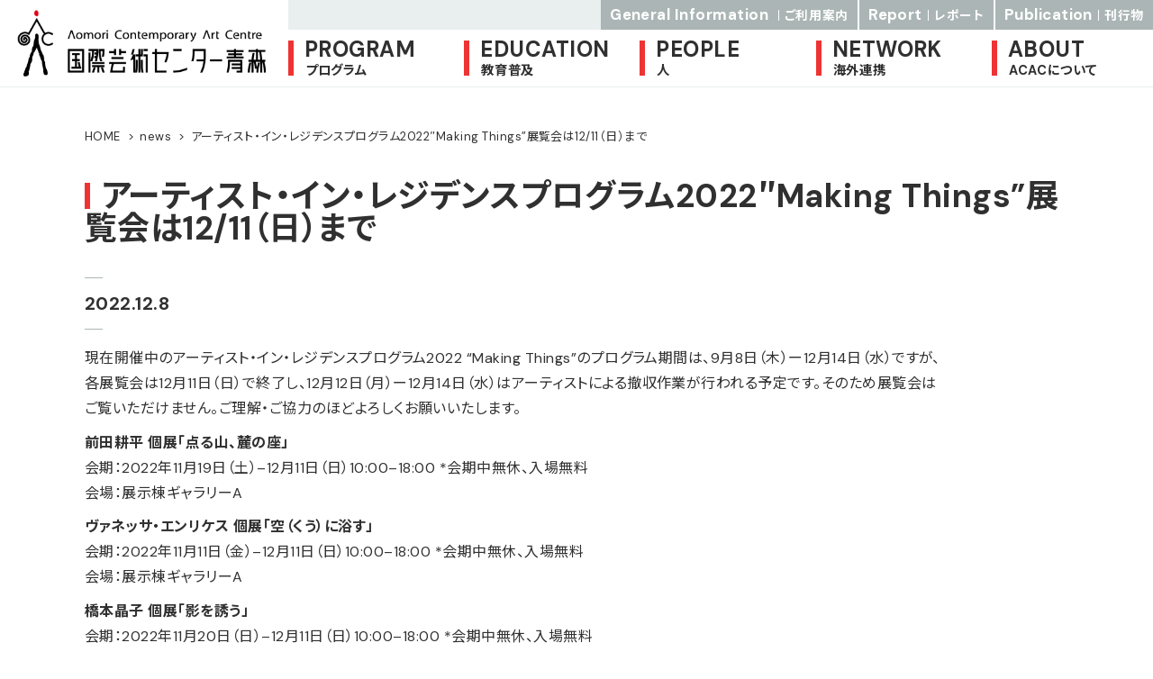

--- FILE ---
content_type: text/html; charset=UTF-8
request_url: https://acac-aomori.jp/news/1572/
body_size: 9299
content:
<!doctype html>
<html lang="ja">
<head>
		<!-- Google tag (gtag.js) -->
	<script async src="https://www.googletagmanager.com/gtag/js?id=G-3FRJLRY658"></script>
	<script>
	  window.dataLayer = window.dataLayer || [];
	  function gtag(){dataLayer.push(arguments);}
	  gtag('js', new Date());

	  gtag('config', 'G-3FRJLRY658');
	</script>
	<meta charset="UTF-8">
	<meta name="viewport" content="width=device-width, initial-scale=1">
	<link rel="profile" href="https://gmpg.org/xfn/11">
	<meta property='og:locale' content='ja_JP'>
	<meta name="description" content="青森公立大学 国際芸術センター青森（ACAC）は、八甲田山麓のダイナミックな自然と特徴的な建築が生み出す環境を活かし、アーティスト・イン・レジデンス（滞在制作、AIR）、展覧会、教育普及を3つの柱として、現代芸術の多様なプログラムを発信するアートセンターです。青森市市制100周年記念事業として設立され、2001年12月に開館しました。現在は青森公立大学が運営しています。">
	<meta property='og:type' content='website'>
	<meta property='og:title' content='アーティスト・イン・レジデンスプログラム2022″Making Things”展覧会は12/11（日）まで | 国際芸術センター青森 - ACAC'>
	<meta property='og:url' content='https://acac-aomori.jp/news/1572/'>
	<meta property="og:description" content="青森公立大学 国際芸術センター青森（ACAC）は、八甲田山麓のダイナミックな自然と特徴的な建築が生み出す環境を活かし、アーティスト・イン・レジデンス（滞在制作、AIR）、展覧会、教育普及を3つの柱として、現代芸術の多様なプログラムを発信するアートセンターです。青森市市制100周年記念事業として設立され、2001年12月に開館しました。現在は青森公立大学が運営しています。">
	<meta property='og:site_name' content='ACAC'>
	<meta property="og:image" content="">
	<meta property="og:image:width" content="1200" />
	<meta property="og:image:height" content="630" />
	<meta property="fb:app_id" content="" />
	<meta name="twitter:card" content="summary_large_image"/>
	<meta property="og:url" content="https://acac-aomori.jp/news/1572/" />
	<meta name="twitter:title" content="アーティスト・イン・レジデンスプログラム2022″Making Things”展覧会は12/11（日）まで | 国際芸術センター青森 - ACAC" />
	<meta name="twitter:description" content="青森公立大学 国際芸術センター青森（ACAC）は、八甲田山麓のダイナミックな自然と特徴的な建築が生み出す環境を活かし、アーティスト・イン・レジデンス（滞在制作、AIR）、展覧会、教育普及を3つの柱として、現代芸術の多様なプログラムを発信するアートセンターです。青森市市制100周年記念事業として設立され、2001年12月に開館しました。現在は青森公立大学が運営しています。">
	<meta name="twitter:image" content="">
	<title>アーティスト・イン・レジデンスプログラム2022″Making Things”展覧会は12/11（日）まで &#8211; 国際芸術センター青森 ACAC</title>
<meta name='robots' content='max-image-preview:large' />
<link rel='dns-prefetch' href='//www.google.com' />
<link rel="alternate" type="application/rss+xml" title="国際芸術センター青森 ACAC &raquo; フィード" href="https://acac-aomori.jp/feed/" />
<link rel="alternate" type="application/rss+xml" title="国際芸術センター青森 ACAC &raquo; コメントフィード" href="https://acac-aomori.jp/comments/feed/" />
<link rel="alternate" title="oEmbed (JSON)" type="application/json+oembed" href="https://acac-aomori.jp/wp-json/oembed/1.0/embed?url=https%3A%2F%2Facac-aomori.jp%2Fnews%2F1572%2F" />
<link rel="alternate" title="oEmbed (XML)" type="text/xml+oembed" href="https://acac-aomori.jp/wp-json/oembed/1.0/embed?url=https%3A%2F%2Facac-aomori.jp%2Fnews%2F1572%2F&#038;format=xml" />
<style id='wp-img-auto-sizes-contain-inline-css'>
img:is([sizes=auto i],[sizes^="auto," i]){contain-intrinsic-size:3000px 1500px}
/*# sourceURL=wp-img-auto-sizes-contain-inline-css */
</style>
<style id='wp-block-library-inline-css'>
:root{--wp-block-synced-color:#7a00df;--wp-block-synced-color--rgb:122,0,223;--wp-bound-block-color:var(--wp-block-synced-color);--wp-editor-canvas-background:#ddd;--wp-admin-theme-color:#007cba;--wp-admin-theme-color--rgb:0,124,186;--wp-admin-theme-color-darker-10:#006ba1;--wp-admin-theme-color-darker-10--rgb:0,107,160.5;--wp-admin-theme-color-darker-20:#005a87;--wp-admin-theme-color-darker-20--rgb:0,90,135;--wp-admin-border-width-focus:2px}@media (min-resolution:192dpi){:root{--wp-admin-border-width-focus:1.5px}}.wp-element-button{cursor:pointer}:root .has-very-light-gray-background-color{background-color:#eee}:root .has-very-dark-gray-background-color{background-color:#313131}:root .has-very-light-gray-color{color:#eee}:root .has-very-dark-gray-color{color:#313131}:root .has-vivid-green-cyan-to-vivid-cyan-blue-gradient-background{background:linear-gradient(135deg,#00d084,#0693e3)}:root .has-purple-crush-gradient-background{background:linear-gradient(135deg,#34e2e4,#4721fb 50%,#ab1dfe)}:root .has-hazy-dawn-gradient-background{background:linear-gradient(135deg,#faaca8,#dad0ec)}:root .has-subdued-olive-gradient-background{background:linear-gradient(135deg,#fafae1,#67a671)}:root .has-atomic-cream-gradient-background{background:linear-gradient(135deg,#fdd79a,#004a59)}:root .has-nightshade-gradient-background{background:linear-gradient(135deg,#330968,#31cdcf)}:root .has-midnight-gradient-background{background:linear-gradient(135deg,#020381,#2874fc)}:root{--wp--preset--font-size--normal:16px;--wp--preset--font-size--huge:42px}.has-regular-font-size{font-size:1em}.has-larger-font-size{font-size:2.625em}.has-normal-font-size{font-size:var(--wp--preset--font-size--normal)}.has-huge-font-size{font-size:var(--wp--preset--font-size--huge)}.has-text-align-center{text-align:center}.has-text-align-left{text-align:left}.has-text-align-right{text-align:right}.has-fit-text{white-space:nowrap!important}#end-resizable-editor-section{display:none}.aligncenter{clear:both}.items-justified-left{justify-content:flex-start}.items-justified-center{justify-content:center}.items-justified-right{justify-content:flex-end}.items-justified-space-between{justify-content:space-between}.screen-reader-text{border:0;clip-path:inset(50%);height:1px;margin:-1px;overflow:hidden;padding:0;position:absolute;width:1px;word-wrap:normal!important}.screen-reader-text:focus{background-color:#ddd;clip-path:none;color:#444;display:block;font-size:1em;height:auto;left:5px;line-height:normal;padding:15px 23px 14px;text-decoration:none;top:5px;width:auto;z-index:100000}html :where(.has-border-color){border-style:solid}html :where([style*=border-top-color]){border-top-style:solid}html :where([style*=border-right-color]){border-right-style:solid}html :where([style*=border-bottom-color]){border-bottom-style:solid}html :where([style*=border-left-color]){border-left-style:solid}html :where([style*=border-width]){border-style:solid}html :where([style*=border-top-width]){border-top-style:solid}html :where([style*=border-right-width]){border-right-style:solid}html :where([style*=border-bottom-width]){border-bottom-style:solid}html :where([style*=border-left-width]){border-left-style:solid}html :where(img[class*=wp-image-]){height:auto;max-width:100%}:where(figure){margin:0 0 1em}html :where(.is-position-sticky){--wp-admin--admin-bar--position-offset:var(--wp-admin--admin-bar--height,0px)}@media screen and (max-width:600px){html :where(.is-position-sticky){--wp-admin--admin-bar--position-offset:0px}}

/*# sourceURL=wp-block-library-inline-css */
</style><style id='wp-block-paragraph-inline-css'>
.is-small-text{font-size:.875em}.is-regular-text{font-size:1em}.is-large-text{font-size:2.25em}.is-larger-text{font-size:3em}.has-drop-cap:not(:focus):first-letter{float:left;font-size:8.4em;font-style:normal;font-weight:100;line-height:.68;margin:.05em .1em 0 0;text-transform:uppercase}body.rtl .has-drop-cap:not(:focus):first-letter{float:none;margin-left:.1em}p.has-drop-cap.has-background{overflow:hidden}:root :where(p.has-background){padding:1.25em 2.375em}:where(p.has-text-color:not(.has-link-color)) a{color:inherit}p.has-text-align-left[style*="writing-mode:vertical-lr"],p.has-text-align-right[style*="writing-mode:vertical-rl"]{rotate:180deg}
/*# sourceURL=https://acac-aomori.jp/prd/wp-includes/blocks/paragraph/style.min.css */
</style>
<style id='global-styles-inline-css'>
:root{--wp--preset--aspect-ratio--square: 1;--wp--preset--aspect-ratio--4-3: 4/3;--wp--preset--aspect-ratio--3-4: 3/4;--wp--preset--aspect-ratio--3-2: 3/2;--wp--preset--aspect-ratio--2-3: 2/3;--wp--preset--aspect-ratio--16-9: 16/9;--wp--preset--aspect-ratio--9-16: 9/16;--wp--preset--color--black: #000000;--wp--preset--color--cyan-bluish-gray: #abb8c3;--wp--preset--color--white: #ffffff;--wp--preset--color--pale-pink: #f78da7;--wp--preset--color--vivid-red: #cf2e2e;--wp--preset--color--luminous-vivid-orange: #ff6900;--wp--preset--color--luminous-vivid-amber: #fcb900;--wp--preset--color--light-green-cyan: #7bdcb5;--wp--preset--color--vivid-green-cyan: #00d084;--wp--preset--color--pale-cyan-blue: #8ed1fc;--wp--preset--color--vivid-cyan-blue: #0693e3;--wp--preset--color--vivid-purple: #9b51e0;--wp--preset--gradient--vivid-cyan-blue-to-vivid-purple: linear-gradient(135deg,rgb(6,147,227) 0%,rgb(155,81,224) 100%);--wp--preset--gradient--light-green-cyan-to-vivid-green-cyan: linear-gradient(135deg,rgb(122,220,180) 0%,rgb(0,208,130) 100%);--wp--preset--gradient--luminous-vivid-amber-to-luminous-vivid-orange: linear-gradient(135deg,rgb(252,185,0) 0%,rgb(255,105,0) 100%);--wp--preset--gradient--luminous-vivid-orange-to-vivid-red: linear-gradient(135deg,rgb(255,105,0) 0%,rgb(207,46,46) 100%);--wp--preset--gradient--very-light-gray-to-cyan-bluish-gray: linear-gradient(135deg,rgb(238,238,238) 0%,rgb(169,184,195) 100%);--wp--preset--gradient--cool-to-warm-spectrum: linear-gradient(135deg,rgb(74,234,220) 0%,rgb(151,120,209) 20%,rgb(207,42,186) 40%,rgb(238,44,130) 60%,rgb(251,105,98) 80%,rgb(254,248,76) 100%);--wp--preset--gradient--blush-light-purple: linear-gradient(135deg,rgb(255,206,236) 0%,rgb(152,150,240) 100%);--wp--preset--gradient--blush-bordeaux: linear-gradient(135deg,rgb(254,205,165) 0%,rgb(254,45,45) 50%,rgb(107,0,62) 100%);--wp--preset--gradient--luminous-dusk: linear-gradient(135deg,rgb(255,203,112) 0%,rgb(199,81,192) 50%,rgb(65,88,208) 100%);--wp--preset--gradient--pale-ocean: linear-gradient(135deg,rgb(255,245,203) 0%,rgb(182,227,212) 50%,rgb(51,167,181) 100%);--wp--preset--gradient--electric-grass: linear-gradient(135deg,rgb(202,248,128) 0%,rgb(113,206,126) 100%);--wp--preset--gradient--midnight: linear-gradient(135deg,rgb(2,3,129) 0%,rgb(40,116,252) 100%);--wp--preset--font-size--small: 13px;--wp--preset--font-size--medium: 20px;--wp--preset--font-size--large: 36px;--wp--preset--font-size--x-large: 42px;--wp--preset--spacing--20: 0.44rem;--wp--preset--spacing--30: 0.67rem;--wp--preset--spacing--40: 1rem;--wp--preset--spacing--50: 1.5rem;--wp--preset--spacing--60: 2.25rem;--wp--preset--spacing--70: 3.38rem;--wp--preset--spacing--80: 5.06rem;--wp--preset--shadow--natural: 6px 6px 9px rgba(0, 0, 0, 0.2);--wp--preset--shadow--deep: 12px 12px 50px rgba(0, 0, 0, 0.4);--wp--preset--shadow--sharp: 6px 6px 0px rgba(0, 0, 0, 0.2);--wp--preset--shadow--outlined: 6px 6px 0px -3px rgb(255, 255, 255), 6px 6px rgb(0, 0, 0);--wp--preset--shadow--crisp: 6px 6px 0px rgb(0, 0, 0);}:where(.is-layout-flex){gap: 0.5em;}:where(.is-layout-grid){gap: 0.5em;}body .is-layout-flex{display: flex;}.is-layout-flex{flex-wrap: wrap;align-items: center;}.is-layout-flex > :is(*, div){margin: 0;}body .is-layout-grid{display: grid;}.is-layout-grid > :is(*, div){margin: 0;}:where(.wp-block-columns.is-layout-flex){gap: 2em;}:where(.wp-block-columns.is-layout-grid){gap: 2em;}:where(.wp-block-post-template.is-layout-flex){gap: 1.25em;}:where(.wp-block-post-template.is-layout-grid){gap: 1.25em;}.has-black-color{color: var(--wp--preset--color--black) !important;}.has-cyan-bluish-gray-color{color: var(--wp--preset--color--cyan-bluish-gray) !important;}.has-white-color{color: var(--wp--preset--color--white) !important;}.has-pale-pink-color{color: var(--wp--preset--color--pale-pink) !important;}.has-vivid-red-color{color: var(--wp--preset--color--vivid-red) !important;}.has-luminous-vivid-orange-color{color: var(--wp--preset--color--luminous-vivid-orange) !important;}.has-luminous-vivid-amber-color{color: var(--wp--preset--color--luminous-vivid-amber) !important;}.has-light-green-cyan-color{color: var(--wp--preset--color--light-green-cyan) !important;}.has-vivid-green-cyan-color{color: var(--wp--preset--color--vivid-green-cyan) !important;}.has-pale-cyan-blue-color{color: var(--wp--preset--color--pale-cyan-blue) !important;}.has-vivid-cyan-blue-color{color: var(--wp--preset--color--vivid-cyan-blue) !important;}.has-vivid-purple-color{color: var(--wp--preset--color--vivid-purple) !important;}.has-black-background-color{background-color: var(--wp--preset--color--black) !important;}.has-cyan-bluish-gray-background-color{background-color: var(--wp--preset--color--cyan-bluish-gray) !important;}.has-white-background-color{background-color: var(--wp--preset--color--white) !important;}.has-pale-pink-background-color{background-color: var(--wp--preset--color--pale-pink) !important;}.has-vivid-red-background-color{background-color: var(--wp--preset--color--vivid-red) !important;}.has-luminous-vivid-orange-background-color{background-color: var(--wp--preset--color--luminous-vivid-orange) !important;}.has-luminous-vivid-amber-background-color{background-color: var(--wp--preset--color--luminous-vivid-amber) !important;}.has-light-green-cyan-background-color{background-color: var(--wp--preset--color--light-green-cyan) !important;}.has-vivid-green-cyan-background-color{background-color: var(--wp--preset--color--vivid-green-cyan) !important;}.has-pale-cyan-blue-background-color{background-color: var(--wp--preset--color--pale-cyan-blue) !important;}.has-vivid-cyan-blue-background-color{background-color: var(--wp--preset--color--vivid-cyan-blue) !important;}.has-vivid-purple-background-color{background-color: var(--wp--preset--color--vivid-purple) !important;}.has-black-border-color{border-color: var(--wp--preset--color--black) !important;}.has-cyan-bluish-gray-border-color{border-color: var(--wp--preset--color--cyan-bluish-gray) !important;}.has-white-border-color{border-color: var(--wp--preset--color--white) !important;}.has-pale-pink-border-color{border-color: var(--wp--preset--color--pale-pink) !important;}.has-vivid-red-border-color{border-color: var(--wp--preset--color--vivid-red) !important;}.has-luminous-vivid-orange-border-color{border-color: var(--wp--preset--color--luminous-vivid-orange) !important;}.has-luminous-vivid-amber-border-color{border-color: var(--wp--preset--color--luminous-vivid-amber) !important;}.has-light-green-cyan-border-color{border-color: var(--wp--preset--color--light-green-cyan) !important;}.has-vivid-green-cyan-border-color{border-color: var(--wp--preset--color--vivid-green-cyan) !important;}.has-pale-cyan-blue-border-color{border-color: var(--wp--preset--color--pale-cyan-blue) !important;}.has-vivid-cyan-blue-border-color{border-color: var(--wp--preset--color--vivid-cyan-blue) !important;}.has-vivid-purple-border-color{border-color: var(--wp--preset--color--vivid-purple) !important;}.has-vivid-cyan-blue-to-vivid-purple-gradient-background{background: var(--wp--preset--gradient--vivid-cyan-blue-to-vivid-purple) !important;}.has-light-green-cyan-to-vivid-green-cyan-gradient-background{background: var(--wp--preset--gradient--light-green-cyan-to-vivid-green-cyan) !important;}.has-luminous-vivid-amber-to-luminous-vivid-orange-gradient-background{background: var(--wp--preset--gradient--luminous-vivid-amber-to-luminous-vivid-orange) !important;}.has-luminous-vivid-orange-to-vivid-red-gradient-background{background: var(--wp--preset--gradient--luminous-vivid-orange-to-vivid-red) !important;}.has-very-light-gray-to-cyan-bluish-gray-gradient-background{background: var(--wp--preset--gradient--very-light-gray-to-cyan-bluish-gray) !important;}.has-cool-to-warm-spectrum-gradient-background{background: var(--wp--preset--gradient--cool-to-warm-spectrum) !important;}.has-blush-light-purple-gradient-background{background: var(--wp--preset--gradient--blush-light-purple) !important;}.has-blush-bordeaux-gradient-background{background: var(--wp--preset--gradient--blush-bordeaux) !important;}.has-luminous-dusk-gradient-background{background: var(--wp--preset--gradient--luminous-dusk) !important;}.has-pale-ocean-gradient-background{background: var(--wp--preset--gradient--pale-ocean) !important;}.has-electric-grass-gradient-background{background: var(--wp--preset--gradient--electric-grass) !important;}.has-midnight-gradient-background{background: var(--wp--preset--gradient--midnight) !important;}.has-small-font-size{font-size: var(--wp--preset--font-size--small) !important;}.has-medium-font-size{font-size: var(--wp--preset--font-size--medium) !important;}.has-large-font-size{font-size: var(--wp--preset--font-size--large) !important;}.has-x-large-font-size{font-size: var(--wp--preset--font-size--x-large) !important;}
/*# sourceURL=global-styles-inline-css */
</style>

<style id='classic-theme-styles-inline-css'>
/*! This file is auto-generated */
.wp-block-button__link{color:#fff;background-color:#32373c;border-radius:9999px;box-shadow:none;text-decoration:none;padding:calc(.667em + 2px) calc(1.333em + 2px);font-size:1.125em}.wp-block-file__button{background:#32373c;color:#fff;text-decoration:none}
/*# sourceURL=/wp-includes/css/classic-themes.min.css */
</style>
<link rel='stylesheet' id='contact-form-7-css' href='https://acac-aomori.jp/prd/wp-content/plugins/contact-form-7/includes/css/styles.css?ver=6.1.4' media='all' />
<link rel='stylesheet' id='acac-style-css' href='https://acac-aomori.jp/prd/wp-content/themes/acac/assets/css/style.css?ver=1.0.0' media='all' />
<link rel="https://api.w.org/" href="https://acac-aomori.jp/wp-json/" /><link rel="alternate" title="JSON" type="application/json" href="https://acac-aomori.jp/wp-json/wp/v2/news/1572" /><link rel="EditURI" type="application/rsd+xml" title="RSD" href="https://acac-aomori.jp/prd/xmlrpc.php?rsd" />
<link rel='shortlink' href='https://acac-aomori.jp/?p=1572' />
<link rel="canonical" href="https://acac-aomori.jp/news/1572/">
<style>.recentcomments a{display:inline !important;padding:0 !important;margin:0 !important;}</style><link rel="icon" href="https://acac-aomori.jp/prd/wp-content/uploads/2021/03/cropped-favicon-32x32.png" sizes="32x32" />
<link rel="icon" href="https://acac-aomori.jp/prd/wp-content/uploads/2021/03/cropped-favicon-192x192.png" sizes="192x192" />
<link rel="apple-touch-icon" href="https://acac-aomori.jp/prd/wp-content/uploads/2021/03/cropped-favicon-180x180.png" />
<meta name="msapplication-TileImage" content="https://acac-aomori.jp/prd/wp-content/uploads/2021/03/cropped-favicon-270x270.png" />
</head>

<body class="wp-singular news-template-default single single-news postid-1572 wp-theme-acac">
	<header id="masthead" class="site-header">
		<nav>
			<h1>
				<a href="https://acac-aomori.jp">
					<img class="pc" src="https://acac-aomori.jp/prd/wp-content/themes/acac/assets/images/logo.png" alt="ACAC 国際芸術センター青森">
					<img class="sp" src="https://acac-aomori.jp/prd/wp-content/themes/acac/assets/images/logo_sp.png" alt="ACAC 国際芸術センター青森">
				</a>
			</h1>
			<div class="nav-inner">
				<ul class="g-nav">
					<li>
						<a href="https://acac-aomori.jp/program">
							<div class="en">PROGRAM</div>
							<div class="ja">プログラム</div>
						</a>
					</li>
					<li>
						<a href="https://acac-aomori.jp/education">
							<div class="en">EDUCATION</div>
							<div class="ja">教育普及</div>
						</a>
					</li>
					<li>
						<a href="https://acac-aomori.jp/people">
							<div class="en">PEOPLE</div>
							<div class="ja">人</div>
						</a>
					</li>
					<li>
						<a href="https://acac-aomori.jp/network">
							<div class="en">NETWORK</div>
							<div class="ja">海外連携</div>
						</a>
					</li>
					<li>
						<a href="https://acac-aomori.jp/about">
							<div class="en">ABOUT</div>
							<div class="ja">ACACについて</div>
						</a>
					</li>
				</ul>
				<ul class="sub-nav">
					<li>
						<a href="https://acac-aomori.jp/guide">General Information <span class="ja">ご利用案内</span></a>
					</li>
					<li>
						<a href="https://acac-aomori.jp/report">Report<span class="ja">レポート</span></a>
					</li>
					<li>
						<a href="https://acac-aomori.jp/publication">Publication<span class="ja">刊行物</span></a>
					</li>
				</ul>
			</div>
			<div class="sp-menu-toggle">
				<span></span>
				<span></span>
				<span></span>
			</div>
		</nav>
	</header><!-- #masthead -->
	<main id="primary" class="site-main">
		<section class="news-wrapper content-wrapper">
			<div class="content-inner">
			<ul class="breadcrumb-wrapper"><li><a href="https://acac-aomori.jp" >HOME</a></li><li><a href="https://acac-aomori.jp/news">news</a></li><li>アーティスト・イン・レジデンスプログラム2022″Making Things”展覧会は12/11（日）まで</li></ul>				<div class="content-box">
					<h2>アーティスト・イン・レジデンスプログラム2022″Making Things”展覧会は12/11（日）まで</h2>
					<div class="single-date">2022.12.8</div>
					<div class="text-large-wrapper">
						
<p>現在開催中のアーティスト・イン・レジデンスプログラム2022 &#8220;Making Things&#8221;のプログラム期間は、9月8日（木）ー12月14日（水）ですが、各展覧会は12月11日（日）で終了し、12月12日（月）ー12月14日（水）はアーティストによる撤収作業が行われる予定です。そのため展覧会はご覧いただけません。ご理解・ご協力のほどよろしくお願いいたします。</p>



<p><strong>前田耕平 個展「点る山、麓の座」</strong><br>会期：2022年11月19日（土）–12月11日（日）10:00–18:00 *会期中無休、入場無料<br>会場：展示棟ギャラリーA</p>



<p><strong>ヴァネッサ・エンリケス 個展「空（くう）に浴す」</strong><br>会期：2022年11月11日（金）–12月11日（日）10:00–18:00 *会期中無休、入場無料<br>会場：展示棟ギャラリーA</p>



<p><strong>橋本晶子 個展「影を誘う」</strong><br>会期：2022年11月20日（日）–12月11日（日）10:00–18:00 *会期中無休、入場無料<br>会場：展示棟ギャラリーA</p>



<p><strong>吉田真也 個展「死を包むもの」</strong><br>会期：2022年11月26日（土）–12月11日（日）10:00–18:00 *会期中無休、入場無料<br>会場：展示棟ギャラリーB</p>



<p></p>



<p><strong>Artist-in-Residence Program 2022 ″Making Things&#8221; Exhibition ends Dec. 11 (Sun)</strong></p>



<p>The current Artist-in-Residence Program 2022 &#8220;Making Things&#8221; is held from Sep. 8 (Thu) to Dec. 14 (Wed), however, each exhibition will be until Dec. 11 (Sun), and then the artists will remove the exhibitions from Dec. 12 (Mon) to Dec. 14 (Wed). Thank you for your understanding and cooperation.</p>



<p><strong>MAEDA Kohei Solo Exhibition “Lit-up Mountain, Astral Foothills”</strong><br>Date: Nov. 19 (Sat) – Dec. 11 (Sun), 10:00-18:00 *Open every day during the exhibition, Admission free<br>Venue: Gallery A, Exhibition Hall</p>



<p><strong>Vanessa <strong>ENRÍQUEZ</strong> Solo Exhibition “Bathing in Nothingness”</strong><br>Date: Nov. 11 (Fri) – Dec. 11 (Sun), 10:00-18:00 *Open every day during the exhibition, Admission free<br>Venue: Gallery A, Exhibition Hall</p>



<p><strong>HASHIMOTO Akiko Solo Exhibition “Calling Shadows”</strong><br>Date: Nov. 20 (Sun) – Dec. 11 (Sun), 10:00–18:00 *Open every day, Admission free<br>Venue: Gallery A, Exhibition Hall</p>



<p><strong>YOSHIDA Shinya Solo Exhibition &#8220;Something that holds death&#8221;</strong><br>Date: Nov. 26 (Sat) – Dec. 11 (Sun), 10:00–18:00 *Open every day, Admission free<br>Venue: Gallery B, Exhibition Hall</p>
					</div>
				</div>
			</div>
		</section>
	</main><!-- #main -->

	<footer id="colophon" class="site-footer">
		<div class="footer-inner">
			<div class="footer-logo">
				<a href="https://acac-aomori.jp">
					<img src="https://acac-aomori.jp/prd/wp-content/themes/acac/assets/images/logo.png" alt="ACAC 国際芸術センター青森">
				</a>
			</div>
			<ul class="footer-info">
				<li>
					<div class="ja">〒030-0134<br>⻘森市⼤字合⼦沢字⼭崎152-6</div>
					<div class="en">152-6, Yamazaki, Goshizawa,<br>
					Aomori –City, Japan, 030-0134</div>
				</li>
				<li>
					<div class="ja">Tel.017-764-5200</div>
					<div class="en">TEL: + 81 17 764 5200</div>
				</li>
				<li>
					<a href="https://acac-aomori.jp/inquiry">
						<div class="ja">お問い合わせ</div>
						<div class="en">Inquiry</div>
					</a>
				</li>
			</ul>
			<ul class="footer-links">
				<li>
					<a href="https://acac-aomori.jp/volunteer">
						<div class="ja">サポーター</div>
						<div class="en">Supporter</div>
					</a>
				</li>
				<li><a href="https://acac-aomori.jp/guide">
					<div class="ja">ご利用案内</div>
					<div class="en">General Information</div>
				</a></li>
				<li><a href="https://acac-aomori.jp/press">
					<div class="ja">プレスリリース一覧</div>
					<div class="en">Press release <span class="small">(Only in Japanese)</span></div>
				</a></li>
			</ul>
			<ul class="footer-sns">
				<li><a class="twi" href="https://twitter.com/acac_aomori" target="_blank" rel="noopener">Twitter</a></li>
				<li><a class="fb" href="https://www.facebook.com/acac.aomori" target="_blank" rel="noopener">Facebook</a></li>
				<li><a class="youtube" href="https://www.youtube.com/user/acacaomori/featured" target="_blank" rel="noopener">YouTube</a></li>
				<li>-</li>
				<li class="small"><a href="http://www.acac-aomori.jp/wp/" target="_blank" rel="noopener">旧サイト（2012-2020）</a></li>
				<li class="small"><a href="http://www.acac-aomori.jp/acac01/" target="_blank" rel="noopener">旧サイト（2003-2012）</a></li>
			</ul>
			<ul class="footer-search">
				<li><form method="get" id="searchform" action="https://acac-aomori.jp">
<input type="text" name="s" id="s" placeholder="SEARCH"/>
<button type="submit">検索</button>
</form></li>
			</ul>
		</div>
		<div class="credit">©2020 Aomori Contemporary Art Centre [ACAC]</div>
	</footer><!-- #colophon -->
<script type="speculationrules">
{"prefetch":[{"source":"document","where":{"and":[{"href_matches":"/*"},{"not":{"href_matches":["/prd/wp-*.php","/prd/wp-admin/*","/prd/wp-content/uploads/*","/prd/wp-content/*","/prd/wp-content/plugins/*","/prd/wp-content/themes/acac/*","/*\\?(.+)"]}},{"not":{"selector_matches":"a[rel~=\"nofollow\"]"}},{"not":{"selector_matches":".no-prefetch, .no-prefetch a"}}]},"eagerness":"conservative"}]}
</script>
<script src="https://acac-aomori.jp/prd/wp-includes/js/dist/hooks.min.js?ver=dd5603f07f9220ed27f1" id="wp-hooks-js"></script>
<script src="https://acac-aomori.jp/prd/wp-includes/js/dist/i18n.min.js?ver=c26c3dc7bed366793375" id="wp-i18n-js"></script>
<script id="wp-i18n-js-after">
wp.i18n.setLocaleData( { 'text direction\u0004ltr': [ 'ltr' ] } );
//# sourceURL=wp-i18n-js-after
</script>
<script src="https://acac-aomori.jp/prd/wp-content/plugins/contact-form-7/includes/swv/js/index.js?ver=6.1.4" id="swv-js"></script>
<script id="contact-form-7-js-translations">
( function( domain, translations ) {
	var localeData = translations.locale_data[ domain ] || translations.locale_data.messages;
	localeData[""].domain = domain;
	wp.i18n.setLocaleData( localeData, domain );
} )( "contact-form-7", {"translation-revision-date":"2025-11-30 08:12:23+0000","generator":"GlotPress\/4.0.3","domain":"messages","locale_data":{"messages":{"":{"domain":"messages","plural-forms":"nplurals=1; plural=0;","lang":"ja_JP"},"This contact form is placed in the wrong place.":["\u3053\u306e\u30b3\u30f3\u30bf\u30af\u30c8\u30d5\u30a9\u30fc\u30e0\u306f\u9593\u9055\u3063\u305f\u4f4d\u7f6e\u306b\u7f6e\u304b\u308c\u3066\u3044\u307e\u3059\u3002"],"Error:":["\u30a8\u30e9\u30fc:"]}},"comment":{"reference":"includes\/js\/index.js"}} );
//# sourceURL=contact-form-7-js-translations
</script>
<script id="contact-form-7-js-before">
var wpcf7 = {
    "api": {
        "root": "https:\/\/acac-aomori.jp\/wp-json\/",
        "namespace": "contact-form-7\/v1"
    }
};
//# sourceURL=contact-form-7-js-before
</script>
<script src="https://acac-aomori.jp/prd/wp-content/plugins/contact-form-7/includes/js/index.js?ver=6.1.4" id="contact-form-7-js"></script>
<script id="google-invisible-recaptcha-js-before">
var renderInvisibleReCaptcha = function() {

    for (var i = 0; i < document.forms.length; ++i) {
        var form = document.forms[i];
        var holder = form.querySelector('.inv-recaptcha-holder');

        if (null === holder) continue;
		holder.innerHTML = '';

         (function(frm){
			var cf7SubmitElm = frm.querySelector('.wpcf7-submit');
            var holderId = grecaptcha.render(holder,{
                'sitekey': '6LfsRZIaAAAAAInp5e6mALXXDjv0Wb3VwsJp2fs3', 'size': 'invisible', 'badge' : 'bottomright',
                'callback' : function (recaptchaToken) {
					if((null !== cf7SubmitElm) && (typeof jQuery != 'undefined')){jQuery(frm).submit();grecaptcha.reset(holderId);return;}
					 HTMLFormElement.prototype.submit.call(frm);
                },
                'expired-callback' : function(){grecaptcha.reset(holderId);}
            });

			if(null !== cf7SubmitElm && (typeof jQuery != 'undefined') ){
				jQuery(cf7SubmitElm).off('click').on('click', function(clickEvt){
					clickEvt.preventDefault();
					grecaptcha.execute(holderId);
				});
			}
			else
			{
				frm.onsubmit = function (evt){evt.preventDefault();grecaptcha.execute(holderId);};
			}


        })(form);
    }
};

//# sourceURL=google-invisible-recaptcha-js-before
</script>
<script async defer src="https://www.google.com/recaptcha/api.js?onload=renderInvisibleReCaptcha&amp;render=explicit" id="google-invisible-recaptcha-js"></script>
<script src="https://acac-aomori.jp/prd/wp-content/themes/acac/assets/js/scripts.js?ver=1.0.0" id="acac-js-js"></script>
<script src="https://acac-aomori.jp/prd/wp-content/themes/acac/js/navigation.js?ver=1.0.0" id="acac-navigation-js"></script>
<script src="https://www.google.com/recaptcha/api.js?render=6LfsRZIaAAAAAInp5e6mALXXDjv0Wb3VwsJp2fs3&amp;ver=3.0" id="google-recaptcha-js"></script>
<script src="https://acac-aomori.jp/prd/wp-includes/js/dist/vendor/wp-polyfill.min.js?ver=3.15.0" id="wp-polyfill-js"></script>
<script id="wpcf7-recaptcha-js-before">
var wpcf7_recaptcha = {
    "sitekey": "6LfsRZIaAAAAAInp5e6mALXXDjv0Wb3VwsJp2fs3",
    "actions": {
        "homepage": "homepage",
        "contactform": "contactform"
    }
};
//# sourceURL=wpcf7-recaptcha-js-before
</script>
<script src="https://acac-aomori.jp/prd/wp-content/plugins/contact-form-7/modules/recaptcha/index.js?ver=6.1.4" id="wpcf7-recaptcha-js"></script>
</body>
</html>


--- FILE ---
content_type: text/html; charset=utf-8
request_url: https://www.google.com/recaptcha/api2/anchor?ar=1&k=6LfsRZIaAAAAAInp5e6mALXXDjv0Wb3VwsJp2fs3&co=aHR0cHM6Ly9hY2FjLWFvbW9yaS5qcDo0NDM.&hl=en&v=PoyoqOPhxBO7pBk68S4YbpHZ&size=invisible&anchor-ms=20000&execute-ms=30000&cb=ayi0eosrb7ae
body_size: 48702
content:
<!DOCTYPE HTML><html dir="ltr" lang="en"><head><meta http-equiv="Content-Type" content="text/html; charset=UTF-8">
<meta http-equiv="X-UA-Compatible" content="IE=edge">
<title>reCAPTCHA</title>
<style type="text/css">
/* cyrillic-ext */
@font-face {
  font-family: 'Roboto';
  font-style: normal;
  font-weight: 400;
  font-stretch: 100%;
  src: url(//fonts.gstatic.com/s/roboto/v48/KFO7CnqEu92Fr1ME7kSn66aGLdTylUAMa3GUBHMdazTgWw.woff2) format('woff2');
  unicode-range: U+0460-052F, U+1C80-1C8A, U+20B4, U+2DE0-2DFF, U+A640-A69F, U+FE2E-FE2F;
}
/* cyrillic */
@font-face {
  font-family: 'Roboto';
  font-style: normal;
  font-weight: 400;
  font-stretch: 100%;
  src: url(//fonts.gstatic.com/s/roboto/v48/KFO7CnqEu92Fr1ME7kSn66aGLdTylUAMa3iUBHMdazTgWw.woff2) format('woff2');
  unicode-range: U+0301, U+0400-045F, U+0490-0491, U+04B0-04B1, U+2116;
}
/* greek-ext */
@font-face {
  font-family: 'Roboto';
  font-style: normal;
  font-weight: 400;
  font-stretch: 100%;
  src: url(//fonts.gstatic.com/s/roboto/v48/KFO7CnqEu92Fr1ME7kSn66aGLdTylUAMa3CUBHMdazTgWw.woff2) format('woff2');
  unicode-range: U+1F00-1FFF;
}
/* greek */
@font-face {
  font-family: 'Roboto';
  font-style: normal;
  font-weight: 400;
  font-stretch: 100%;
  src: url(//fonts.gstatic.com/s/roboto/v48/KFO7CnqEu92Fr1ME7kSn66aGLdTylUAMa3-UBHMdazTgWw.woff2) format('woff2');
  unicode-range: U+0370-0377, U+037A-037F, U+0384-038A, U+038C, U+038E-03A1, U+03A3-03FF;
}
/* math */
@font-face {
  font-family: 'Roboto';
  font-style: normal;
  font-weight: 400;
  font-stretch: 100%;
  src: url(//fonts.gstatic.com/s/roboto/v48/KFO7CnqEu92Fr1ME7kSn66aGLdTylUAMawCUBHMdazTgWw.woff2) format('woff2');
  unicode-range: U+0302-0303, U+0305, U+0307-0308, U+0310, U+0312, U+0315, U+031A, U+0326-0327, U+032C, U+032F-0330, U+0332-0333, U+0338, U+033A, U+0346, U+034D, U+0391-03A1, U+03A3-03A9, U+03B1-03C9, U+03D1, U+03D5-03D6, U+03F0-03F1, U+03F4-03F5, U+2016-2017, U+2034-2038, U+203C, U+2040, U+2043, U+2047, U+2050, U+2057, U+205F, U+2070-2071, U+2074-208E, U+2090-209C, U+20D0-20DC, U+20E1, U+20E5-20EF, U+2100-2112, U+2114-2115, U+2117-2121, U+2123-214F, U+2190, U+2192, U+2194-21AE, U+21B0-21E5, U+21F1-21F2, U+21F4-2211, U+2213-2214, U+2216-22FF, U+2308-230B, U+2310, U+2319, U+231C-2321, U+2336-237A, U+237C, U+2395, U+239B-23B7, U+23D0, U+23DC-23E1, U+2474-2475, U+25AF, U+25B3, U+25B7, U+25BD, U+25C1, U+25CA, U+25CC, U+25FB, U+266D-266F, U+27C0-27FF, U+2900-2AFF, U+2B0E-2B11, U+2B30-2B4C, U+2BFE, U+3030, U+FF5B, U+FF5D, U+1D400-1D7FF, U+1EE00-1EEFF;
}
/* symbols */
@font-face {
  font-family: 'Roboto';
  font-style: normal;
  font-weight: 400;
  font-stretch: 100%;
  src: url(//fonts.gstatic.com/s/roboto/v48/KFO7CnqEu92Fr1ME7kSn66aGLdTylUAMaxKUBHMdazTgWw.woff2) format('woff2');
  unicode-range: U+0001-000C, U+000E-001F, U+007F-009F, U+20DD-20E0, U+20E2-20E4, U+2150-218F, U+2190, U+2192, U+2194-2199, U+21AF, U+21E6-21F0, U+21F3, U+2218-2219, U+2299, U+22C4-22C6, U+2300-243F, U+2440-244A, U+2460-24FF, U+25A0-27BF, U+2800-28FF, U+2921-2922, U+2981, U+29BF, U+29EB, U+2B00-2BFF, U+4DC0-4DFF, U+FFF9-FFFB, U+10140-1018E, U+10190-1019C, U+101A0, U+101D0-101FD, U+102E0-102FB, U+10E60-10E7E, U+1D2C0-1D2D3, U+1D2E0-1D37F, U+1F000-1F0FF, U+1F100-1F1AD, U+1F1E6-1F1FF, U+1F30D-1F30F, U+1F315, U+1F31C, U+1F31E, U+1F320-1F32C, U+1F336, U+1F378, U+1F37D, U+1F382, U+1F393-1F39F, U+1F3A7-1F3A8, U+1F3AC-1F3AF, U+1F3C2, U+1F3C4-1F3C6, U+1F3CA-1F3CE, U+1F3D4-1F3E0, U+1F3ED, U+1F3F1-1F3F3, U+1F3F5-1F3F7, U+1F408, U+1F415, U+1F41F, U+1F426, U+1F43F, U+1F441-1F442, U+1F444, U+1F446-1F449, U+1F44C-1F44E, U+1F453, U+1F46A, U+1F47D, U+1F4A3, U+1F4B0, U+1F4B3, U+1F4B9, U+1F4BB, U+1F4BF, U+1F4C8-1F4CB, U+1F4D6, U+1F4DA, U+1F4DF, U+1F4E3-1F4E6, U+1F4EA-1F4ED, U+1F4F7, U+1F4F9-1F4FB, U+1F4FD-1F4FE, U+1F503, U+1F507-1F50B, U+1F50D, U+1F512-1F513, U+1F53E-1F54A, U+1F54F-1F5FA, U+1F610, U+1F650-1F67F, U+1F687, U+1F68D, U+1F691, U+1F694, U+1F698, U+1F6AD, U+1F6B2, U+1F6B9-1F6BA, U+1F6BC, U+1F6C6-1F6CF, U+1F6D3-1F6D7, U+1F6E0-1F6EA, U+1F6F0-1F6F3, U+1F6F7-1F6FC, U+1F700-1F7FF, U+1F800-1F80B, U+1F810-1F847, U+1F850-1F859, U+1F860-1F887, U+1F890-1F8AD, U+1F8B0-1F8BB, U+1F8C0-1F8C1, U+1F900-1F90B, U+1F93B, U+1F946, U+1F984, U+1F996, U+1F9E9, U+1FA00-1FA6F, U+1FA70-1FA7C, U+1FA80-1FA89, U+1FA8F-1FAC6, U+1FACE-1FADC, U+1FADF-1FAE9, U+1FAF0-1FAF8, U+1FB00-1FBFF;
}
/* vietnamese */
@font-face {
  font-family: 'Roboto';
  font-style: normal;
  font-weight: 400;
  font-stretch: 100%;
  src: url(//fonts.gstatic.com/s/roboto/v48/KFO7CnqEu92Fr1ME7kSn66aGLdTylUAMa3OUBHMdazTgWw.woff2) format('woff2');
  unicode-range: U+0102-0103, U+0110-0111, U+0128-0129, U+0168-0169, U+01A0-01A1, U+01AF-01B0, U+0300-0301, U+0303-0304, U+0308-0309, U+0323, U+0329, U+1EA0-1EF9, U+20AB;
}
/* latin-ext */
@font-face {
  font-family: 'Roboto';
  font-style: normal;
  font-weight: 400;
  font-stretch: 100%;
  src: url(//fonts.gstatic.com/s/roboto/v48/KFO7CnqEu92Fr1ME7kSn66aGLdTylUAMa3KUBHMdazTgWw.woff2) format('woff2');
  unicode-range: U+0100-02BA, U+02BD-02C5, U+02C7-02CC, U+02CE-02D7, U+02DD-02FF, U+0304, U+0308, U+0329, U+1D00-1DBF, U+1E00-1E9F, U+1EF2-1EFF, U+2020, U+20A0-20AB, U+20AD-20C0, U+2113, U+2C60-2C7F, U+A720-A7FF;
}
/* latin */
@font-face {
  font-family: 'Roboto';
  font-style: normal;
  font-weight: 400;
  font-stretch: 100%;
  src: url(//fonts.gstatic.com/s/roboto/v48/KFO7CnqEu92Fr1ME7kSn66aGLdTylUAMa3yUBHMdazQ.woff2) format('woff2');
  unicode-range: U+0000-00FF, U+0131, U+0152-0153, U+02BB-02BC, U+02C6, U+02DA, U+02DC, U+0304, U+0308, U+0329, U+2000-206F, U+20AC, U+2122, U+2191, U+2193, U+2212, U+2215, U+FEFF, U+FFFD;
}
/* cyrillic-ext */
@font-face {
  font-family: 'Roboto';
  font-style: normal;
  font-weight: 500;
  font-stretch: 100%;
  src: url(//fonts.gstatic.com/s/roboto/v48/KFO7CnqEu92Fr1ME7kSn66aGLdTylUAMa3GUBHMdazTgWw.woff2) format('woff2');
  unicode-range: U+0460-052F, U+1C80-1C8A, U+20B4, U+2DE0-2DFF, U+A640-A69F, U+FE2E-FE2F;
}
/* cyrillic */
@font-face {
  font-family: 'Roboto';
  font-style: normal;
  font-weight: 500;
  font-stretch: 100%;
  src: url(//fonts.gstatic.com/s/roboto/v48/KFO7CnqEu92Fr1ME7kSn66aGLdTylUAMa3iUBHMdazTgWw.woff2) format('woff2');
  unicode-range: U+0301, U+0400-045F, U+0490-0491, U+04B0-04B1, U+2116;
}
/* greek-ext */
@font-face {
  font-family: 'Roboto';
  font-style: normal;
  font-weight: 500;
  font-stretch: 100%;
  src: url(//fonts.gstatic.com/s/roboto/v48/KFO7CnqEu92Fr1ME7kSn66aGLdTylUAMa3CUBHMdazTgWw.woff2) format('woff2');
  unicode-range: U+1F00-1FFF;
}
/* greek */
@font-face {
  font-family: 'Roboto';
  font-style: normal;
  font-weight: 500;
  font-stretch: 100%;
  src: url(//fonts.gstatic.com/s/roboto/v48/KFO7CnqEu92Fr1ME7kSn66aGLdTylUAMa3-UBHMdazTgWw.woff2) format('woff2');
  unicode-range: U+0370-0377, U+037A-037F, U+0384-038A, U+038C, U+038E-03A1, U+03A3-03FF;
}
/* math */
@font-face {
  font-family: 'Roboto';
  font-style: normal;
  font-weight: 500;
  font-stretch: 100%;
  src: url(//fonts.gstatic.com/s/roboto/v48/KFO7CnqEu92Fr1ME7kSn66aGLdTylUAMawCUBHMdazTgWw.woff2) format('woff2');
  unicode-range: U+0302-0303, U+0305, U+0307-0308, U+0310, U+0312, U+0315, U+031A, U+0326-0327, U+032C, U+032F-0330, U+0332-0333, U+0338, U+033A, U+0346, U+034D, U+0391-03A1, U+03A3-03A9, U+03B1-03C9, U+03D1, U+03D5-03D6, U+03F0-03F1, U+03F4-03F5, U+2016-2017, U+2034-2038, U+203C, U+2040, U+2043, U+2047, U+2050, U+2057, U+205F, U+2070-2071, U+2074-208E, U+2090-209C, U+20D0-20DC, U+20E1, U+20E5-20EF, U+2100-2112, U+2114-2115, U+2117-2121, U+2123-214F, U+2190, U+2192, U+2194-21AE, U+21B0-21E5, U+21F1-21F2, U+21F4-2211, U+2213-2214, U+2216-22FF, U+2308-230B, U+2310, U+2319, U+231C-2321, U+2336-237A, U+237C, U+2395, U+239B-23B7, U+23D0, U+23DC-23E1, U+2474-2475, U+25AF, U+25B3, U+25B7, U+25BD, U+25C1, U+25CA, U+25CC, U+25FB, U+266D-266F, U+27C0-27FF, U+2900-2AFF, U+2B0E-2B11, U+2B30-2B4C, U+2BFE, U+3030, U+FF5B, U+FF5D, U+1D400-1D7FF, U+1EE00-1EEFF;
}
/* symbols */
@font-face {
  font-family: 'Roboto';
  font-style: normal;
  font-weight: 500;
  font-stretch: 100%;
  src: url(//fonts.gstatic.com/s/roboto/v48/KFO7CnqEu92Fr1ME7kSn66aGLdTylUAMaxKUBHMdazTgWw.woff2) format('woff2');
  unicode-range: U+0001-000C, U+000E-001F, U+007F-009F, U+20DD-20E0, U+20E2-20E4, U+2150-218F, U+2190, U+2192, U+2194-2199, U+21AF, U+21E6-21F0, U+21F3, U+2218-2219, U+2299, U+22C4-22C6, U+2300-243F, U+2440-244A, U+2460-24FF, U+25A0-27BF, U+2800-28FF, U+2921-2922, U+2981, U+29BF, U+29EB, U+2B00-2BFF, U+4DC0-4DFF, U+FFF9-FFFB, U+10140-1018E, U+10190-1019C, U+101A0, U+101D0-101FD, U+102E0-102FB, U+10E60-10E7E, U+1D2C0-1D2D3, U+1D2E0-1D37F, U+1F000-1F0FF, U+1F100-1F1AD, U+1F1E6-1F1FF, U+1F30D-1F30F, U+1F315, U+1F31C, U+1F31E, U+1F320-1F32C, U+1F336, U+1F378, U+1F37D, U+1F382, U+1F393-1F39F, U+1F3A7-1F3A8, U+1F3AC-1F3AF, U+1F3C2, U+1F3C4-1F3C6, U+1F3CA-1F3CE, U+1F3D4-1F3E0, U+1F3ED, U+1F3F1-1F3F3, U+1F3F5-1F3F7, U+1F408, U+1F415, U+1F41F, U+1F426, U+1F43F, U+1F441-1F442, U+1F444, U+1F446-1F449, U+1F44C-1F44E, U+1F453, U+1F46A, U+1F47D, U+1F4A3, U+1F4B0, U+1F4B3, U+1F4B9, U+1F4BB, U+1F4BF, U+1F4C8-1F4CB, U+1F4D6, U+1F4DA, U+1F4DF, U+1F4E3-1F4E6, U+1F4EA-1F4ED, U+1F4F7, U+1F4F9-1F4FB, U+1F4FD-1F4FE, U+1F503, U+1F507-1F50B, U+1F50D, U+1F512-1F513, U+1F53E-1F54A, U+1F54F-1F5FA, U+1F610, U+1F650-1F67F, U+1F687, U+1F68D, U+1F691, U+1F694, U+1F698, U+1F6AD, U+1F6B2, U+1F6B9-1F6BA, U+1F6BC, U+1F6C6-1F6CF, U+1F6D3-1F6D7, U+1F6E0-1F6EA, U+1F6F0-1F6F3, U+1F6F7-1F6FC, U+1F700-1F7FF, U+1F800-1F80B, U+1F810-1F847, U+1F850-1F859, U+1F860-1F887, U+1F890-1F8AD, U+1F8B0-1F8BB, U+1F8C0-1F8C1, U+1F900-1F90B, U+1F93B, U+1F946, U+1F984, U+1F996, U+1F9E9, U+1FA00-1FA6F, U+1FA70-1FA7C, U+1FA80-1FA89, U+1FA8F-1FAC6, U+1FACE-1FADC, U+1FADF-1FAE9, U+1FAF0-1FAF8, U+1FB00-1FBFF;
}
/* vietnamese */
@font-face {
  font-family: 'Roboto';
  font-style: normal;
  font-weight: 500;
  font-stretch: 100%;
  src: url(//fonts.gstatic.com/s/roboto/v48/KFO7CnqEu92Fr1ME7kSn66aGLdTylUAMa3OUBHMdazTgWw.woff2) format('woff2');
  unicode-range: U+0102-0103, U+0110-0111, U+0128-0129, U+0168-0169, U+01A0-01A1, U+01AF-01B0, U+0300-0301, U+0303-0304, U+0308-0309, U+0323, U+0329, U+1EA0-1EF9, U+20AB;
}
/* latin-ext */
@font-face {
  font-family: 'Roboto';
  font-style: normal;
  font-weight: 500;
  font-stretch: 100%;
  src: url(//fonts.gstatic.com/s/roboto/v48/KFO7CnqEu92Fr1ME7kSn66aGLdTylUAMa3KUBHMdazTgWw.woff2) format('woff2');
  unicode-range: U+0100-02BA, U+02BD-02C5, U+02C7-02CC, U+02CE-02D7, U+02DD-02FF, U+0304, U+0308, U+0329, U+1D00-1DBF, U+1E00-1E9F, U+1EF2-1EFF, U+2020, U+20A0-20AB, U+20AD-20C0, U+2113, U+2C60-2C7F, U+A720-A7FF;
}
/* latin */
@font-face {
  font-family: 'Roboto';
  font-style: normal;
  font-weight: 500;
  font-stretch: 100%;
  src: url(//fonts.gstatic.com/s/roboto/v48/KFO7CnqEu92Fr1ME7kSn66aGLdTylUAMa3yUBHMdazQ.woff2) format('woff2');
  unicode-range: U+0000-00FF, U+0131, U+0152-0153, U+02BB-02BC, U+02C6, U+02DA, U+02DC, U+0304, U+0308, U+0329, U+2000-206F, U+20AC, U+2122, U+2191, U+2193, U+2212, U+2215, U+FEFF, U+FFFD;
}
/* cyrillic-ext */
@font-face {
  font-family: 'Roboto';
  font-style: normal;
  font-weight: 900;
  font-stretch: 100%;
  src: url(//fonts.gstatic.com/s/roboto/v48/KFO7CnqEu92Fr1ME7kSn66aGLdTylUAMa3GUBHMdazTgWw.woff2) format('woff2');
  unicode-range: U+0460-052F, U+1C80-1C8A, U+20B4, U+2DE0-2DFF, U+A640-A69F, U+FE2E-FE2F;
}
/* cyrillic */
@font-face {
  font-family: 'Roboto';
  font-style: normal;
  font-weight: 900;
  font-stretch: 100%;
  src: url(//fonts.gstatic.com/s/roboto/v48/KFO7CnqEu92Fr1ME7kSn66aGLdTylUAMa3iUBHMdazTgWw.woff2) format('woff2');
  unicode-range: U+0301, U+0400-045F, U+0490-0491, U+04B0-04B1, U+2116;
}
/* greek-ext */
@font-face {
  font-family: 'Roboto';
  font-style: normal;
  font-weight: 900;
  font-stretch: 100%;
  src: url(//fonts.gstatic.com/s/roboto/v48/KFO7CnqEu92Fr1ME7kSn66aGLdTylUAMa3CUBHMdazTgWw.woff2) format('woff2');
  unicode-range: U+1F00-1FFF;
}
/* greek */
@font-face {
  font-family: 'Roboto';
  font-style: normal;
  font-weight: 900;
  font-stretch: 100%;
  src: url(//fonts.gstatic.com/s/roboto/v48/KFO7CnqEu92Fr1ME7kSn66aGLdTylUAMa3-UBHMdazTgWw.woff2) format('woff2');
  unicode-range: U+0370-0377, U+037A-037F, U+0384-038A, U+038C, U+038E-03A1, U+03A3-03FF;
}
/* math */
@font-face {
  font-family: 'Roboto';
  font-style: normal;
  font-weight: 900;
  font-stretch: 100%;
  src: url(//fonts.gstatic.com/s/roboto/v48/KFO7CnqEu92Fr1ME7kSn66aGLdTylUAMawCUBHMdazTgWw.woff2) format('woff2');
  unicode-range: U+0302-0303, U+0305, U+0307-0308, U+0310, U+0312, U+0315, U+031A, U+0326-0327, U+032C, U+032F-0330, U+0332-0333, U+0338, U+033A, U+0346, U+034D, U+0391-03A1, U+03A3-03A9, U+03B1-03C9, U+03D1, U+03D5-03D6, U+03F0-03F1, U+03F4-03F5, U+2016-2017, U+2034-2038, U+203C, U+2040, U+2043, U+2047, U+2050, U+2057, U+205F, U+2070-2071, U+2074-208E, U+2090-209C, U+20D0-20DC, U+20E1, U+20E5-20EF, U+2100-2112, U+2114-2115, U+2117-2121, U+2123-214F, U+2190, U+2192, U+2194-21AE, U+21B0-21E5, U+21F1-21F2, U+21F4-2211, U+2213-2214, U+2216-22FF, U+2308-230B, U+2310, U+2319, U+231C-2321, U+2336-237A, U+237C, U+2395, U+239B-23B7, U+23D0, U+23DC-23E1, U+2474-2475, U+25AF, U+25B3, U+25B7, U+25BD, U+25C1, U+25CA, U+25CC, U+25FB, U+266D-266F, U+27C0-27FF, U+2900-2AFF, U+2B0E-2B11, U+2B30-2B4C, U+2BFE, U+3030, U+FF5B, U+FF5D, U+1D400-1D7FF, U+1EE00-1EEFF;
}
/* symbols */
@font-face {
  font-family: 'Roboto';
  font-style: normal;
  font-weight: 900;
  font-stretch: 100%;
  src: url(//fonts.gstatic.com/s/roboto/v48/KFO7CnqEu92Fr1ME7kSn66aGLdTylUAMaxKUBHMdazTgWw.woff2) format('woff2');
  unicode-range: U+0001-000C, U+000E-001F, U+007F-009F, U+20DD-20E0, U+20E2-20E4, U+2150-218F, U+2190, U+2192, U+2194-2199, U+21AF, U+21E6-21F0, U+21F3, U+2218-2219, U+2299, U+22C4-22C6, U+2300-243F, U+2440-244A, U+2460-24FF, U+25A0-27BF, U+2800-28FF, U+2921-2922, U+2981, U+29BF, U+29EB, U+2B00-2BFF, U+4DC0-4DFF, U+FFF9-FFFB, U+10140-1018E, U+10190-1019C, U+101A0, U+101D0-101FD, U+102E0-102FB, U+10E60-10E7E, U+1D2C0-1D2D3, U+1D2E0-1D37F, U+1F000-1F0FF, U+1F100-1F1AD, U+1F1E6-1F1FF, U+1F30D-1F30F, U+1F315, U+1F31C, U+1F31E, U+1F320-1F32C, U+1F336, U+1F378, U+1F37D, U+1F382, U+1F393-1F39F, U+1F3A7-1F3A8, U+1F3AC-1F3AF, U+1F3C2, U+1F3C4-1F3C6, U+1F3CA-1F3CE, U+1F3D4-1F3E0, U+1F3ED, U+1F3F1-1F3F3, U+1F3F5-1F3F7, U+1F408, U+1F415, U+1F41F, U+1F426, U+1F43F, U+1F441-1F442, U+1F444, U+1F446-1F449, U+1F44C-1F44E, U+1F453, U+1F46A, U+1F47D, U+1F4A3, U+1F4B0, U+1F4B3, U+1F4B9, U+1F4BB, U+1F4BF, U+1F4C8-1F4CB, U+1F4D6, U+1F4DA, U+1F4DF, U+1F4E3-1F4E6, U+1F4EA-1F4ED, U+1F4F7, U+1F4F9-1F4FB, U+1F4FD-1F4FE, U+1F503, U+1F507-1F50B, U+1F50D, U+1F512-1F513, U+1F53E-1F54A, U+1F54F-1F5FA, U+1F610, U+1F650-1F67F, U+1F687, U+1F68D, U+1F691, U+1F694, U+1F698, U+1F6AD, U+1F6B2, U+1F6B9-1F6BA, U+1F6BC, U+1F6C6-1F6CF, U+1F6D3-1F6D7, U+1F6E0-1F6EA, U+1F6F0-1F6F3, U+1F6F7-1F6FC, U+1F700-1F7FF, U+1F800-1F80B, U+1F810-1F847, U+1F850-1F859, U+1F860-1F887, U+1F890-1F8AD, U+1F8B0-1F8BB, U+1F8C0-1F8C1, U+1F900-1F90B, U+1F93B, U+1F946, U+1F984, U+1F996, U+1F9E9, U+1FA00-1FA6F, U+1FA70-1FA7C, U+1FA80-1FA89, U+1FA8F-1FAC6, U+1FACE-1FADC, U+1FADF-1FAE9, U+1FAF0-1FAF8, U+1FB00-1FBFF;
}
/* vietnamese */
@font-face {
  font-family: 'Roboto';
  font-style: normal;
  font-weight: 900;
  font-stretch: 100%;
  src: url(//fonts.gstatic.com/s/roboto/v48/KFO7CnqEu92Fr1ME7kSn66aGLdTylUAMa3OUBHMdazTgWw.woff2) format('woff2');
  unicode-range: U+0102-0103, U+0110-0111, U+0128-0129, U+0168-0169, U+01A0-01A1, U+01AF-01B0, U+0300-0301, U+0303-0304, U+0308-0309, U+0323, U+0329, U+1EA0-1EF9, U+20AB;
}
/* latin-ext */
@font-face {
  font-family: 'Roboto';
  font-style: normal;
  font-weight: 900;
  font-stretch: 100%;
  src: url(//fonts.gstatic.com/s/roboto/v48/KFO7CnqEu92Fr1ME7kSn66aGLdTylUAMa3KUBHMdazTgWw.woff2) format('woff2');
  unicode-range: U+0100-02BA, U+02BD-02C5, U+02C7-02CC, U+02CE-02D7, U+02DD-02FF, U+0304, U+0308, U+0329, U+1D00-1DBF, U+1E00-1E9F, U+1EF2-1EFF, U+2020, U+20A0-20AB, U+20AD-20C0, U+2113, U+2C60-2C7F, U+A720-A7FF;
}
/* latin */
@font-face {
  font-family: 'Roboto';
  font-style: normal;
  font-weight: 900;
  font-stretch: 100%;
  src: url(//fonts.gstatic.com/s/roboto/v48/KFO7CnqEu92Fr1ME7kSn66aGLdTylUAMa3yUBHMdazQ.woff2) format('woff2');
  unicode-range: U+0000-00FF, U+0131, U+0152-0153, U+02BB-02BC, U+02C6, U+02DA, U+02DC, U+0304, U+0308, U+0329, U+2000-206F, U+20AC, U+2122, U+2191, U+2193, U+2212, U+2215, U+FEFF, U+FFFD;
}

</style>
<link rel="stylesheet" type="text/css" href="https://www.gstatic.com/recaptcha/releases/PoyoqOPhxBO7pBk68S4YbpHZ/styles__ltr.css">
<script nonce="tV2NT0BzrKOtdA1DTwIkqg" type="text/javascript">window['__recaptcha_api'] = 'https://www.google.com/recaptcha/api2/';</script>
<script type="text/javascript" src="https://www.gstatic.com/recaptcha/releases/PoyoqOPhxBO7pBk68S4YbpHZ/recaptcha__en.js" nonce="tV2NT0BzrKOtdA1DTwIkqg">
      
    </script></head>
<body><div id="rc-anchor-alert" class="rc-anchor-alert"></div>
<input type="hidden" id="recaptcha-token" value="[base64]">
<script type="text/javascript" nonce="tV2NT0BzrKOtdA1DTwIkqg">
      recaptcha.anchor.Main.init("[\x22ainput\x22,[\x22bgdata\x22,\x22\x22,\[base64]/[base64]/[base64]/[base64]/[base64]/[base64]/KGcoTywyNTMsTy5PKSxVRyhPLEMpKTpnKE8sMjUzLEMpLE8pKSxsKSksTykpfSxieT1mdW5jdGlvbihDLE8sdSxsKXtmb3IobD0odT1SKEMpLDApO08+MDtPLS0pbD1sPDw4fFooQyk7ZyhDLHUsbCl9LFVHPWZ1bmN0aW9uKEMsTyl7Qy5pLmxlbmd0aD4xMDQ/[base64]/[base64]/[base64]/[base64]/[base64]/[base64]/[base64]\\u003d\x22,\[base64]\\u003d\x22,\x22Y8OYw6vCpBtCw68bIMKgVwlrScObw50Ewr/DkW9vaMKVDhx8w5vDvsKZwq/Dq8KkwqbCmcKww70MKMKiwoNAwqzCtsKHIEERw5DDu8K3wrvCq8KfRcKXw6UfKE5ow4wVwrpeBWxgw6woO8KTwqs2GgPDqwtWVXbCjMKHw5bDjsOMw5JfP3DCrBXCuA7DsMODIQ/CpB7Ct8KZw4VawqfDt8KwRsKXwo8VAwZdwpnDj8KJWAh5L8O+f8OtK0fCvcOEwpFaEsOiFjsmw6rCrsOIT8ODw5LCknnCv0sWRDArdmrDisKPwoPCsl8QRsOxAcOew5XDvMOPI8OLw5w9LsOqwrclwo1owo3CvMKpM8KvwonDj8K7FsObw5/DjMOcw4fDukLDjzdqw5BwNcKPwqXCjsKRbMKyw4fDu8OyKDYgw6/[base64]/CjEolw7rDjhciwqDCtMOlw5TCtj7DgMKBw6tEwoTDmsO3w7Yjw4JAwrrDhBjCksOHIUUeRMKUHDwhBMOawq7CqMOEw53CicKew53CisKHe37Dt8O4wqPDpcO+AGczw5ZIJhZTBMO7LMOOYcK/[base64]/DqMK9wpXCkcOlCyjCvMKDw6/DpGYFwovCi2HDn8OfQcKHwrLCgMKqZz/DuUPCucKyNcKMwrzCqEdSw6LCs8OLw5lrD8KED1/[base64]/Dp3IqV8KGVRfCqsO1CmpiPn/Dg8OKwqvCqjAUXsOGw4DCtzFjIUnDqyrDsW8rwrFDMsKRw5/[base64]/DlsOGOcOgbxYBQsKKesOQb3vDnifCkcK/ZjjDmMOtwp3CiT0iT8OmTsODw4wPR8OKw63Ci0IHw7bCrsO2CCPDnznCkcK2w6bDky3Do00HecKzNirDlWfCicKEw60yVcKwWwUUbMKNw5bCtD/DksKNAMO/w4fDkMKSwoUieyrDvnTDiRYpw5ZFwpzDpcKIw5jCkcOvw7vDpwBebMKQVGc6dx3DiFIewrfDg17ClUrCq8OQwo10w6IIEcKSUcOsesKOw495XBLDmMKBw4pVW8OjQETCl8KewpzDksODezLCvhEuYMK/w5fCgA3CsnDCnQLCs8K1A8OWw6NODsOmWiU2F8OLw5XDmcKIwqRYCl3ChcK2w4/Cs0zDpDHDt3EUF8Olc8Ozwq7Co8OkwrXCqzXDlMOMGMK/ShTCpsKqwodqHFLDpALCtcK2SgYrwpxtw4xJwpBFw67CvMOtbcOow7XCocO8VQhrwpAkw7FFasOVHlFAwrNVwrHCkcOWYhp6a8OSw7fCh8OkwqvCjDIFAMOYKcKgQFoeWHnCpAgYw7LDiMKrwrjCmcK+w4PDm8KuwqADwpHDojc/wok6MwRSGsKnw5fDvX/CnV3Cp3J6wqrCkcKMPF7DvHxGdnHCrQvCl2YHwqFAw4rDhMOPw63DqErDvsOEw5/[base64]/w7bCvcKew5zCuMKsw6XCksO+w5nDuz9EeE5icsKLwrsSSFbCjRLDsQTCpcKzKcKgw5skdcKHHMKjeMK0VktDB8OyNHFYPz7Cmw3DhxBABcOaw4DDs8Obw4MWPFLDgHArwobDoj/[base64]/DtSMKwpvCo8K4w5wiwofDmzEWwpjCu0hANMONAcOnw5VIw5xuw43CssO7RCVlw7FQw6jCrG7Dh3XDmk/[base64]/[base64]/CniTCnGfCqj9FGsKLQMOENEHDpMK1wqrDj8KMRCTClUU1LcOLOMOWwoZfwq/Cv8O2MMOgw6HCiyvDoSPCtjJSDcK8agUQw7nCowVwd8Owwp/Cm1zCqzIiw7N+wrkhKxTCsULDgWXDu03Dt3DDjHvCgMO0wogPw45+w5vCqkEAwqBHwrDCumLChsKGw5PDm8KyY8OxwqJDKR5rwr/CgsOZw5lrw7PCs8KfFCnDoAjCsBbCiMOiWcOQw4tlw75/wr92w7A1w649w4PDkcKhXcO6wr/DgsKbDcKeEMK5dcKyCsOiworCp3YPw70wwpB9wprDrnfCvEXCuTzCmzTDmCHDmWkWQRovwp3CrQ3CgcO3DzE+BijDh8KdaC/[base64]/Dh8K+wqrCtMOoD8K5wr5twqAPwptYw73CmD46w4zCgzTCrUXDtg8PYMOhwpNDw5U8D8OBwq7DhcKaUAPChy8oU1zCscOZbsOkwqLCii/CgVM8Q8KNw416w5hsPgoDw7LDicONasOeQcOswoprwpPDtHjDl8KhOxTCpwLCpMOcwqFKJibDv09dwoIhw5cwKGjDvcOyw5RLP2rCuMKDUijDpG49wpLCqgDCoWrDpDU4w73DojfDuEZ2Bl03woDCnjzDhcKVSQ81W8OtDAXCvMOhw4HCtQXCvcKWAHFdw60Vwqp/d3XCv3TDlcKWw6Y9w6PDlwjChSIkwp/DsxgeHFw6w5kNwpTDq8K2w7EWw7JqWcO+TF0zJTR+ZinCtcKvw7I8wo05w4fDn8OjMcKmW8OBAWnChz/[base64]/CucKAw5lWTBgVM8OTwrXDljzDq8OnO2LDoxhfEzhzwo/CjQ5ywqlifA3CiMOewoXCoDLCrxzDgwMow4DDvcKTw7YRw7FAY2bCm8Kcw7PDkMOcasOnH8OXwqp5w49yWR7Dl8KawpfCoHMMY2XCmMOef8KSw5xuwqfClm5GI8OXPMOrU03CnW8dE2/Dr1DDoMO6wr4OacKyBMKGw4B4OcKBIcOiw6rCtVLCp8OIw4IdTMOrdzcQYMOJw4DCpsO9w77DjVtaw4pTwo/DkEQFazRnw4jDgTnDkE5OTxwkaUp1w7rCjihbN1F2XMO5wrs6w67ChMKJWsK/wrVuAsKfKMKQfGF4w4LDoS3DkMO8woPCmijCvUnDhDxIbnsUOCt2YcKYwoBEwqlJMwAHw5DCsx9iwq7CjER4w5MHKk7DlhQHw6/CocKcw516K0LCkmHDjcKDKMKnwrPDm2MxJsKYwpjDrMKwK3EkwonDs8KKTMOOwpjDpiTDlQ8pV8KowqDDncOheMK6w4FUw54UU3TCq8KyYR1gL0TCjV3CjcKtw7/Cr8OYw4/[base64]/DrArChMOVMcK7w4sIwrY/w5ZeYsO7MsO/wonDusKOSXMsw6vCn8Krw7hMKMOvwqHDlV7Dm8OIw5lPwpDDgMK1w7DCnsK6w4bDjsKGw4ZZw4rCrMK7bmNjdsK4wqPCl8O3w6QINBkxwqN0aBzCu2rDisKOw5bDvcO2bsO/EzvDmm0NwqUkw6pWwqTCgyXDiMO8YSjDhX/[base64]/ClHLCln5Rwoo+wqFyVsKRwpozwpQjwrN/KcOMUG4REwPCuBbCihA3fwYTRAHDocKewootw7TDqsKTwolWw7DDqcKRMh4lwpHCkCjDtkJWecO/[base64]/[base64]/I8Oww7pmwqjCpcKVcsO1VMKUQ8O6PB91w4HCqsOZHVjCjFnDoMOae0YMKyweAlzChMOlGcKYw7xqK8Okw5tkIiHCjAHCsS3Ch0TCvcKxSS3DisKZQ8KJw4x5XsKuP07ClMOVGSxoYMKmZiYxw6YxUMKNWjPCkMOWwrvCnBFBBMKIUT89wqIZw5/Cq8OfTsKEXsOTw6t0wojCk8KTw5vCoCJHJ8Opw7lMw7vDswIyw4vDrGHCrcKJwoZnwpnCgAnDryA/w5lubsKIw77CiRDDgcKqwq7Dh8O0w7QUEsO4wqIXLsKWWMKEY8KMwp/[base64]/CpiR8Q8Kpwr9uEzzCi8Opw4LChzTDicKOw4jDjkFtKw7DozHDnsKEwpZyw4XCj3B0wrLDvXsaw4jDmlIzPcKcYMKiIcKYw41aw7bDvsOZbHnDlUvDtjPCnx3DtG3Dm3rCkVHCqcKDMsKnFMK8IsKsdFnCvX9qwqzCtmwsNG0RKybDnU3DtS/CjcKvF3Azwptawoxxw6HDkcOKfG42w7zCnMK7wr7Cl8K5wpjDu8OCUlnCsBQWM8K3wpvDmkYTw696amvDtwpqw6DCmcK5ZQ/CvMKwZsOZwoXDrTw+CMOtwqbCiTReN8O+w4Yuw5RUwqvDsxXDtnkPIsOEw50Mw4UUw44wTMODUBrDmMKQwp4/YsK2QsKuJ1nCscK0BwA5w7A5wojCvsKUdXHCmMOBTcK2YMKrZMKqCcKVMcKcwovChxsEwo50ZsKrPcK7w4kCwo4WXMKgZsK8V8KsN8KIw7x6KDTDqQbDqcKnwovDgsOTT8KfwqTDtcKDw7ZUE8KbCcK8w517wrcrwpJ5wqh/w5DDlcO2w5rCjnVXb8KKDsK/w61Nw5XCpsKQwpY5ajx5w4zDnEd/JSfCm3kmNMKIw4MZwrbCgzJbwr/DuDfDucOSwpDDrcOvw6nCpcK5wqAWR8K7DQrChMOtK8K/XcKSwpxbwpPDhi96w7XDrS50wpzDkm9vIwXDnnLCvcOSwqXDqsOzwoVxHDYPw6DCo8KnOcKKw5tGwr/Cq8Ojw6PDqMKINsOhw7nDjkk/w44jXxVhw78vWMO3AThdw59rwo3CrG8Zw6nDmsKMCRJ9UQHCj3bDisKXw7fCucKVwpRzD3NKw5XDnibCvMKIQX5BwrrCnMKTw58HLHw0w4zDgH7CpcK0wpMJbsKLWMKmwpDDvnHDlMOnwrpew4Y/McKtw440dsOKw6vCl8K/w5DCr2LDlMOBwp9CwooXwplNfMKew5tSwqPDiT5gIB3DjcOSw7d/RmRbw7PDmD7CosOlw6ESw7bDjR/[base64]/[base64]/DkmLDqMKyFEfCgMOhIcKIN8Kkw5LDrwFaEsKbwqLDlcKPOcOkwoIxw73ClEsAw6A6NcKZwq/CsMOxBsO/a2DCuU9IcSBGbSPCiBrCtcOuUGoBw6TDnD4pwqLCscKxw7TCo8KuHU7CpXXDiA/DqGpUEcOxEDoPwoTCqcOAAcO7GnAAVsKDw7Iow4DDicOtasK0e27DvRfDpcK2NsOxH8K/[base64]/DrXrCvSACCsOdb27Di8KDCU7CtMKwAcOJw4hlLBjCmBhcKiTDjkhKwoVUwoXDrjUuw5YrNMKqZlErLMOWw4oLwrlNWg1XI8Oww5Y+WcK9ZcK/[base64]/[base64]/FDrDjTbDgcKgwoNmwo5PRj3CgcKiJyZ6U2w4CCLDp1h3w4/DrcOKP8OXX8KUHD0rw4V9w5LDoMOcwq8GMcOFwpN7VcObwowcw68sMToIw5DCjMKwwrDCusK4IcO2w5cUwpHDr8O+wqx6wrQVwrDDmAodcjrDo8KaXcO7w45CUMO2U8K0YG/CnsOqLHwdwobCksKNaMKiFUbDpBHCqsKrUMK3BMO4ZcOiwpYqwq3DjEx4w485TcKmw7HDiMO0UCoYw4nDgMOPLcKIf2IpwoFwXsODwpY2IsKPKMOgwpAcw6fCplUePsK5GMO9NGPDrMO5XcOKw4LCjxYNHixEJGQrASsQw7XDkStde8OHw6/CisOMwpDCscOKZMK4wqPDlsOsw5DCrDVKaMOlSx7DhcONw7QJw6fDtsOCBcKZbRPDgVLCvW5cwr7CusKZw4QSPXQlPsOhaFLCucOMwofDuWNvasOJUwDDvXNcw6nCmcKib1rDi3Bfw4DCsBzClCZ5H0vDjDEnGkUvGcKTwq/[base64]/DlgrCplzDhMKCwoB0wpHCkMObD29sRcOdw6XDlm7DhGTDjh/CqMKWZRxaRE0ranZuw6Akw71TwqbCpcKwwr9qw5/[base64]/M8O/e8KyM2Y7cEkKwpxewo7CpcKZXxMfH8OGwqrDq8OiDsORwp7ChsKrIVnDhGVlw48sL3Vrw4hcw5fDjcKGBcKffCYZa8K2wrY0PEZxeVrDi8KWw48JwpPCkxrCkFYQb0cjwoAdwqTCscKjwp8cwqPCiTjClsOlAMOZw7zDtcOIfhbCpAPDssKzw68OMz5Ew6A8wpEsw6/CtyHCrB92OsKDUmRcw7bCsQ/CuMK0CcOjM8KqEcK0w5vDlMKIw5h3TDFLw63DvcONwrTDusKNw5EEPsK7bMOZw4xYwoLDvn7CscKEw7jCgFzDjmV5NRDDjsK/[base64]/Do8OtwrDDqCXCpMOawr5dw7/DhCvDgDkRw6JxMcK5bcK5RkvCrsKOwpkTL8KpVAcSdsKwwrxXw7jCunLDlsOkw44EK3Eiw5sYemJXw4BGfcOgO37DgsKuSjLCnsKWDMK2EAHCki3CgMOXw5zCj8K/[base64]/CgEFiHcOCwrwWwo3DpCMDwr7CuA5zSsOldsK5IsOdLMO1UkbDkg9Aw6rCmTnDiXVnXsKNw7MhwpHCp8OzSsOPQVbCrcOvKsOYd8Kgw53DhsKxMQ5RWMObw6nDrF3Cu3wGwpwSRsKWw5zCqsOIPxMfa8O5wr/DszcwcsKzwrTCp2HCq8K5w5xOJ2Bdwo3CjnnDrcOcwqItw5TDusK/[base64]/CgAjDrsOrDsOZwovCosOFwpnDusO6wq3DtlA5dsODX17CrRk3wofDqkNVw5BKBnvCtD7Cp3LCo8Oje8O/[base64]/DtMK4w4R+O2PDhgZJVxllUjNFOsOjwq/[base64]/w4nCpXVFw4bDlxwFw5k8w7t4LWDCk8KmAsO3w5MIwoPDscK4w5zCoEfDmcKNRMKqw4LDs8Kwc8OWwqnCp2nDqcOCMlPCv1smVcKgwoPCo8KLPiFCw6Rfw7cjGWI6QcOBwobDu8K3woLCqX3Co8Oww7h3CB3CjMK3asKCwqPCqAhBwqLChcOSwoksIsOHwpdXNsKjJj/Cu8OAGx3DnWzClC7ClgzDssOCw60/wozDrBZIKyMaw5rDkUzCqTZEPhMSKMKRd8K4MlzDu8OtBDkLUTfDvVHDtsOMwrkgwojDl8Omwq4/w4Jqw73CjR7CrcKnUUbDnX3CqHlNw4DClcKxwrhQQ8Khw6bCv3MEwr3CpsORwpclw7fCikM2F8KJVHvDp8KtB8KIwqFjw6duLWXCuMOcABnChklzwoNhYMOSwqHDmwPCg8K+wppTw47Duhk6wpcCw7HDojLDh1LDu8Kcw6vCjAnDkcKEw5fCgsO4wpk3w4/DqChPVxNDwqZXScKRYsK4EMOkwr51SCjCr2fDuSPDhcKFNx7DpMOnwq3CsTxFw4bCrcOlQxjCrHhQRcKraBzCgW0YBVJbcMK8Ek19GUDDp07CtlHDp8KrwqDCq8OGTcKdP0/DpcOwfGZaQcKSw5ZkRQLDkVUfFcOnw4bDk8ORQcO9wqjCl1HCvsOBw50UwoHDhyvDjsOKw5NIwrUNw5zCmMKVK8OTw7lDwpfCj1vCtRs/[base64]/w5lhwoALB3MLH8Ouw6vDvELChcOzQi3Co8KOClEWwpliw692dsKcfcOlwq1EwofCpMK/woIBwr1Cwr47HQfDtnzCocKqBU90wqHCizzCncKGw4s6BsO0w6DCm1UqfMK9AVnCt8OeVcOIw4wZw6B7w6NKw4BAEcOVWhk7woJGw6PChMOtZHY4w4PCkWQ2W8Kkw4fCqsO3w69SYWPCgcKMe8O/HyHDqhbDiGHCmcKAE3DDrljCqEPDlsKrwqbCsXM3InVncwJBWMK8Z8KWw7zCgXnDvGEKw5vCsU9aPH/DpSDCj8O6woLCt3YGd8OgwrMXw6BuwqLCvMKww7wVW8OHCAcawpVKw6nCjcK+eQAgCCcAw59VwrJYwo7Cu2bDsMKWw4syf8KVwqfCixLDj07DtsKZWzfDtRpHPDPDksKscwIJXC/DnMO1VxFWacO8w7d4GcKAw5rCpRDDs21dw6JgH2Fmw64/ZHzDo1rCkS/DrMOpw4bCkmkdfUPCh1Iew6TCv8KeTU5UPk7DihkresKqw4XDnnvDtxrCi8OkwqDDiS7CmU3DnsOKwq/DuMOwYcKhwr96BToBUUXDjFjDvkpWw43DqMOqdR98PMOVwpTCgG/CmQJMwqzDj0N9WMKdIkvCqTfCk8K6DcOzJjvDpcODdMOZFcKkw4fDjA4TGA7DnU8swqxZwqDDqcKsYsKhF8KfG8OSw7TDscOxwpxhw4Unw5rDiE7DgjI5eUNlw6sdw7vClBVfcls1Sgt5wqg5VWVOKsO7wojCjSzCsiMUC8OAw4R4w4cmwozDiMOIwps0BHHCt8KYKU/CiWxQwoALw7fDnMKDYcKMwrV8w7/CqBlVGcKkwpvDrk/DsUfDq8Kcw5ldwodxK1FKwrjDmcKhw5vCigZpw5vDh8KMwqlOfGw2w63DoSTDoyVDw7jCiSfDqSwCw5HDuRvDkFIdwpnDvDrDo8O6c8KvdsKEw7TDiT/ClcKMe8O+bS1WwpLDnjPCsMKqwqfChcKaPMOdw5bDqWhEDMKFw6bDtMKcDcOqw7TCtsOnPsKOwrdxw7d4bGk0f8OTFMKTwrd1wqcQwo56U0kTOkTDpjvDosK3wqgzw7Mpwr7CviJULmjDlgABA8KRSXxrQ8O3DcKxwr/Ch8ONw5HDmE8Ma8ORwqrCq8OgPwLDuTkUwojDiMO4GsKsJU0nw4fCpiE/[base64]/GT/[base64]/Cg09KwpDCmXFoayZeMMOkBDFHw67DtmrDiMKpJMKEw6fCpDpXw71QJVUtY3/ClsOEw6wCwoDDtsOBPAoRbsKETD3CkWzDt8KUbEMUOEfCm8KNISNrehoOw6YEw77DlD7Ck8OXOsO+amHDv8ObOQfDqcKZHTQfw5LCs3LDisOAw6jDrMKCwowTw5rDlcOVdS/Cm0rDjEwGwpouw4HCsh92w6HCvD3CrC9Ow6PDhgYmbMObw5TConnDrBJsw6Uqw5bDqcOJw4BtTSB0esKQX8KhOMOsw6Bew6/Cl8KZw6c2NAY1F8KZLggpGFEWwrzDkG7CsghKbC4Aw6fCqQNzw7fCuXZGw5jDvibDksKNPcK2A1ARwrnCvcKawqTDqsOFw6bCvcOOwoLCgcOawrjDm0vDijNTw6VEwq/DpErDisKzGncJTRwlw6IHO1FlwpEVB8OoHkFrUiHCg8KSw77CoMKBwqt1wrRnwoJ9IxzDi2LCkMKcUjo/wptQXsOeScKCwq0JQ8Kkwoklw5p/[base64]/DjMKIw6jDvHjDgMKfw77ChsKAbmh2C8KSTT7DqsKZwqMubcKQw5wSw64+w5bCksOrKUXCjsKGdAgbYMO5w4psPWNvSwDCrEfDkCkSw4wtw6AoNgUYE8OlwoZ+SBDCjg7DmzQSw5ZbAzzCiMOIFE/[base64]/DgjAxIcK0fCvDhMOSFMOFwq9aK8Kiw67DijpBw4wFw7JpTcKAIT3Ci8OFHcK7woLDssOWwq4LRmDCvA3DsCkywqoHw7jCh8KANF/[base64]/CtcOiwrN3woxCZsKdL8KPAMKkwqFAY8Obw7Jpw6/Dp0ZSBDBBJ8Oaw6hsG8OVQwACOwAkTcK0RMO9w7IEw5clw5dNJ8OyK8OQZ8OMTV/CigZrw6xmw7/CnMKeUxRjesKPwpM4DXXCsXTCggjDuyN4AAXCngMVe8KSKcKnQ3bClMKbwpbCmVvDlcOow754UhJLwoNUw47Cvkphw4DDnlIxTmLCscKWLSFdw7lbwqFlw7/Cgg9mwovDkcKnPjEaEwVbw7oZw4rDsSUbcsObfgsow6XCtcOoXMOWO2bCg8OGB8KKw4bDjcOnHgtVeEwNw73CrwkIwq/CrcOqwr3CksORHirDkXN0fiEww6XDrsKYXh58wrjCgsKqX0MTZsOODRRBw5kuwqtMLMOPw6FqwrbCkRvCmsKPAsOKAlMwLmsQVMOEw5sSScO0wpgCwqcqfl5vwp3DtjJbwpTDrUDDvsKeE8K0wphoesKGQsOxWcOMwp7DmnBSwobCr8O3w4EMw5/DkcO1w43CqlrCrcOPw6o6Py/Di8OJZgNlDsKPw7wcw7wlLQ9Dwqwxwo1TZhzDriE7DMK1O8O1c8KHwqE/w7Y3wpPDjkxtVk/DkwIKwqpRKiAXGsOdw63CqAtGfnHCiX3CusKNH8OiwqPDq8O+X2MYTHgJQRHDukPCi3fDvRYBw5dSw6JiwpF+DQA/AcOsTRp+wrdLPA3Co8KRJ1DCvMOiTsK9RcOJwrLChsOhw4M6w60QwoEwJMKxQcKjw4vCs8OOwrwTWsKGw7pvw6bCn8OmIcK1wqBEwrY4cl9UFBMpwovChsKec8KFw4s/w4fDvMKBFsOjw6rCix3CtzbDoj8WwqQEBsOvwoPDk8KKw4PDtiLDkQQjGMK1VwdEw6/[base64]/wphCwrwlwoLDscKmw5d5w5ovOQ9BScO0NDDCsT3CrMObDsK7McKdw4XDqsOhLcOow6FzBMO0DXPCoD5pw7EkQ8K6bcKqcxRHw4YOHsKIPW/DqMKpIRLDucKPVcO5SELCmgJARQ/[base64]/[base64]/RCzCr8KsaE9ow77DhHjDrznDnFFDw7fDlsOcwq/DvBRbw4g2a8OqDsOjw5PCpMOtTMKAZ8O6wojDjMKdIcOgZcOkJcOtwonCpMKOw5sAwqPDnyQgwr9vw6M/w54Ww43DiCjDrw7DlcOzwrXCnkJPwq7DoMKhB0VJwrDDlGzCoSjDm0DDkmBJwowGw5Ycw7MuCTtoG2dmC8OYP8Owwowgw4LCtHJNKjAhw4DCrcObNcOAekEqw7vDuMKzw5rChcO7woUOwr/DscOtDcOnwrrCjsOFNS0kw4fDl3XCiCTDvlTCuznDrijDmXIGA2gawo9MwofDr0JUw73CpsOswoPDncO7wrkVwpEeAcO7wr4ZK0IJw5JnfsODw7l6w4kwX3kUw6IZZE/ClMK+Oyxcwp7CownDnsKMwqfCnsKdwojCn8KIGcKPdsKXwpcBdQBnHX/CiMKHVsKIHMKXKsOzwqjDsiPCrB3DomgGYnB6McKmehTDsArDikrChMO5AcO1c8O7w60DCFbDmMOYwpvDv8K+QcOowqNywpLCgGPCpRt0Dl5Gw6zDssOrw7vCpcK/wowzwoReSMKORV/DpcK+wrkRwrjDjDXCngM+wpDDhFp2JcK4wq3CjxxVwoE0Y8K1w7NqfyZpQTF4SsKCOWEQTsOUwp4qTCg+w6tZw7HDtcKoPcKpw6zDuQXChcK5EsOnw7IdKsKewp1cw4gHJsOcbsO/ElLCnFPCiXnCn8OIO8OwwphGJ8Kvw5MEEMO5B8KCaxzDvMO6WyDDnCfDgsKfYwzDhXx6wqZZw5DCiMO2ZiDCucK/wph2w7TCulvDhhTCucO4DS01fMKDTMKNw7fDlsK2XcOqV2xoGCMJwq/CrEzCgMOBwrnDscOVS8K6TSDClAZ3wpDCkMOtwo/DisKANTXCrFkYwrbCi8OGw6J6UC7ChGgIw7J/w7/DmCBhM8KHXE7DrcKbwocgfR97Q8Krwrwzwo7CocOlwrEWwo/DpxVow6IlHMKoacOywpETw6PDlcK4w5vCikJIej7DtgwubcOiw6jCvlYJFMOKL8KewpvDnl1oPQnDosKYWnnCiTIkcsOKw4/Dr8ODdk/DiT7Cl8KuD8OUCUbDpsKYOsOPwpbCoRxMw6jDvsKZdMKCPMO6wprChHBzfB3DjCbCujdyw7kpw6zCvsKmKsOQYsK6wq9iIHJfwrzCssKuw6TCscK4wqkKFUdjJsOkdMOkw6ZCLAZxwrFow7bDrcOEw4wrwpnDqRA/wqvCo0smw6TDuMOQNGfDksO1w4MXw7/DomzCt3vDiMOHw4BJwpLClEPDk8O1w40WccOWEVTDucKMw4NqBMKZHsKEwqpHwqoIU8OEwoRLw6wcSDLCsCM1woVDYB3CpT5uJCTCswnCkGQiwqMjw4/Dt2lDcMO3d8KjM0PCv8OlwoDCkElzwqTCj8OwH8OLMMOdXUMuwoPDgcKMIcOmw6cVwq8dwr/DkTPDu0Q/egI5W8ORwqAKLcObwq/CusKEw4YRVwcUwrzDtSvCqMK/TVNvWkvCsjLClV84YlBTw6LDumlFVsKnbsKKCQDCpsOTw7LCuTfDtcO9AlDCmcKHwqJlw4A1YDlUVSrDvMOVI8OddDhqHMO6wqFrwo/DuQvCnkVgw4zCksOpXcOSM0TCk3Jqw4wHw6/Du8KMUEzCtHp7KMKBwq3Dt8O4fsOxw6fCvXrDrQgNXsKLaAJpdsK4SMKXwootw5ArwrvCvMKpw6/CmnYSwpzCnE9CFMOnwqUIV8KiPR0Ra8Ogw6XDpMOww7jCuHrCm8KQwofDgF/DpHPDqR/DlcOrPUvDoCnCgg7DqhZXwrB0wr9Rwr7DlB5DwoPCvF1/w6zDvVDCo2LCnQbDmMK9w4Apw4TCtsKNUDDClm/DpzVvIEHDhsO5wpjCvsKjGcKmw5BiwrjCnyY6w5zCuSZGYsKLw57DmMKkHcKSwqEWwobDjMODGcKHwq/CgBnCgsOdEWNDLSEsw4TDrzXCo8KpwrNIwofDl8KEw6LCusOrw4MJF302wpZRw6FACioiecKAFQbCtTdfXsOnwoUIwrBMwobCuR/ClcKvP0PDv8K8wrVowqEEO8OywqvClTx3B8KwwodZPHXDsFVFw6/[base64]/CmMKCKXJ4wrlCwprDl8Kqw48VLcKDNArDoMK8wpfCoVfDncKRR8OfwqQCDDk8UiUyMmEEwrTDhsOvA3Z2wqXDriorwrJVZcO0w6zCgcKGw47CkkYlcj4/ez9KJjBXw6TDlxkKH8Krw5wKw63Cuip/[base64]/ClBXDhsK8MsKQw4Q0aBcSJ8Ohb8KuPETCtmRFw4s6Yz9PwqLCssOAQgLCuHTCm8KBA2bDlsOYRCxmM8Kyw5bCpjpxw5LDnMKZwp3Dq382CMOwTx9Aay0lwqEfV3oAasKCwpxgBVpYXGHDkcKrw53CvcKGw5wnIAYaw5PClBrChEbDosKRwqxkHcOzJCl/w49lFsK1wqoYFsOYw4kowp/Ds3LCp8KFIMOQSMOEOcKqZ8OAXMOaw6NtPQTDhS/DtwkNwoVYwooSC28QOcKoLsOJKMOud8ObZsOTwonCmFHCt8O+wp4jUcOAEsKzwpkFAMKIQMOrwo3Cs0BLw4AOZwHDscK2acOJNsOrwoNZw5/[base64]/DpjDDs3FGwrzChQEwKRfDlWBMwqPDqmjCu8O/woU+fsKTwpNiCy7DvTDDjUxeC8Kcw6Q2e8OVFQwwEDxgKjjDlndIHMOHHcORwoktLXUkwrkjwqTCl1J2K8O2SMKEfzvDrQhCUsOdw5bClsOCN8Obw5hdw7jDsAU+a045SMOOYEfCocObwokDF8O4w7gCMGRgw5bCoMOPw7/DucOCCMOyw5l2W8ObwpLCmTnDvMOdPcKFwp1ww5nDpmUVVQTDlsK+Bn4wBMOgMWZHPB/DiD/[base64]/wpEnw5wLasOrAsKCw4TDhsKHX3Byw7TCiXA3Ugl9UcKSTD9pwpnDnkXCuS9nSsKATMKGbH/CuUTDlcOFw6PCgcOkw4YKfUDCjgFXwrJceikSCcKsbF5GJFPCjgtGRkEGa35jeFcFNzLDgx0WBsK+w6BUw4rCpsOwE8O0w4wcw6RncnjCnsOXwpJDFS/DpDFswoDCtcKBCsKJwo17EsKpwrbDv8Oww47DlD/Cg8Kew6NQYBnCnMKbcMKRFsKseTtkOx5sHDfCqsODwrHCgxHCu8KPw6cwQMOFwrwbSMKfCMKbNsOhJA/[base64]/Dk8OWw7bCtnzDuzHDsBAaVzrDn8OOwo0BOcK7w7x7KMONR8KRw6I6S17CiAfCkUfDsGXDlsO7IAjDhw8Ow7DDqy/ChMO2Hnxtw6/Cp8O7w44Mw4NUBE1bcilxDcK2w6l2wqomw5bDoHJzw4gowqhXwooywp3Ck8KCDsOPEyhGGsKZwpNqNsOiw4nDnMKMw5d6BcOawrNQcUBUf8O/aQPCgsKjwrRlw7Zxw7DDgcOnLcKubmfDp8ODw7IEFMOlHQp4HMK1bg4XGm95bMKVQk/[base64]/fXXCukTCjFYOJMKuwrTDuMKdLyXDomxQw6vDmcKjwodAMn7DlMKCX8KSAMOCwqpBGjvDqsKISEPCucKyHQgcRMOJw5jDmUnCt8KWwo7CkWPDkEcwwojDucOJRMOBwqbDucKQw4nCnG3DtSA9JMO0M2/CpHDDt05aAMOGIGwFw49qSS13GMOzwrPCl8KCZMKcw4/DtXUawooewrPCkEnDi8OcwqJOwoPDvQ/DowvCjGJtdMOmBF/CkBPDsi7CscO0w74Dw4nCt8OzHj7DgypEw7liVcKiE1PDvRInQWHDrMKqXmJ/wqZxw6ZYwqgQwrtTQMKyOsO/w4ECwpE/BcK2UMOUwrQbw53DtnNZwp59wpvDl8Kcw5TCgQtNw6LCjMOPAcOBw4TCicOMw6YRaiwPKcKIVMODKVA+woobUMOawqvDjkwsIV3DhMKWwqZBacOnOFHCtsKPOGQpwqlfwpfCk1HCmFZdOx/CiMKgd8KlwpoDSgF/GTAFYMKqwrlWBMObP8KlXDxYw57DpMKfw6woEWrCrD/CvMKqchVkTsK8PULCgSrCjWpoVw42w6vCicKWwpnChmTDpcOqwpN2PMK+w6LCtlnClMKNdsKiw48AAcKrwrHDpVjDmR3CjsKqw6rCgQbDp8KjQsO/wrTCtG4xA8Olwq08TsOKWmxiR8KOwqkYwoZ4wr7Dk1k9w4XDr0x/[base64]/Dj8OQwqrDohbCnX3DpiJ0FcOiwqsnwqpOw44YVMKcW8O6wrfDq8OxdD3CvHPDsMOfw43ChmTDssKRwqJHwrF0w7wkwo1RLsOse3bDlcOAdW4KIcOgw68DPGQ+w4dzwonDoXZbfsOTwrB4w6RyNsOtdsKHwo/CgcK9Zn/CmjnCn1rChMK4LMKzwr0WESHCpD/CosOTw4TCr8Kww6HCllrCoMOQwo7ClsO7w7XChsO2IsKXZkUmNh/[base64]/DqcKjFMOQXyMuw7Ikw6wRw4rCrsK2w5ljSsOmdQ9mM8Oxw4xsw7sbQVgrw5MEC8OTw5ILw6PCs8KGw6howp/DjsOWOcOUDsKcHcO6w5DDisOWwpwiZwoFckICMMKnw47DvcKdwoHCqMOzwop9wrcZLkAaLi/CqB4kw6coMsKwwpfCvQDCnMKDdBTDksKxwrXDiMOXB8O7w4HCtcOPw7TCv07DlkMXwo/CjMO0wqUlw78aw5/CmcKZw4YDfcKmFsO2Z8Kyw63DlmYIZmQYw4/CjGozwrrCmMOaw4RuFMOQw491w6HCh8Kywr5uw6Q1KiAMLMKvw4sfwrp5aFDDkcKbCTI/w7s6IGTCsMOFw79lfsKfwrPDuncXwrhqw4/CqhXDsTBjw5nCmgY6EBt0OV0zbMKNw6pRwokfWsKpwokKwqEbZy3Cr8KOw6Jrw6RlJcKkw4vDvwYvwrLCpVjDqjAMCW0kw7MtGMKDDMKcwoQLwqwbJcKRwq/[base64]/Ch8Olw4PCviUBwqjDi8OWw7QFwpDDg3hOwoZzH8OhwqTDjsKzGB3DucONwo5oQ8OUVsO9woDCm23DhTsVwojDsnp3wrdeSMObwos0SMOtbMOBXnpywp01bMOnacO0LMKLIsOEJcKJXFBGw5IWw4PCi8OVwqvCnMOKM8OFUsK6Y8KYwr/Dt1kyFMOyL8KMDsKjwq0Ww67DrX7Chi9+wp5IdG3DoWRSHnbCjcKKw4c+wr0SAMOHZsKyw5HCgMK5JmbCt8Oba8OteAwfBsOrWCxwM8Oww6wTw7nDoBrDvh3DgxFdLGUNTcKlw5TDtMK2RH/[base64]/G8ODLTvDnStMScKAw7zDusOGwoDCoWxJCgXCvm7CrMKiw7fDszrCoRPCpcKEYBLDtmzDn3DDjj/[base64]/DqMKnwp3DvMKmwq7CsklKHhrCqcO2SMK+JFBZw5Z8wr7DhcKMw4bDjDTCk8KewoPDujVnA3YiJ3/CrkvDs8O4w4JtwoscFcOJwoHCn8Kaw6d+w755w6oBwrRcwog5FMK6KMKKDsOcfcK5w4UTMMOsXsO9wo/DpADCtMO/IF7Cr8OCw5lGw4FKT0dYWzfCnTh0woLCpsOHZFwpwpDCmS3Dsn8icsKXfWR7eWcoO8KxS1ZlJ8O7dMOcQhzDh8O4QUTDu8KwwrlCfXDCncKswoDDn0nCtXDDumxyw4TCo8KzCcO5WcKjXW7Dq8OLUMOtwojCtC/CijNpwq3CtsKSw6XCm0DDhhvChcOdG8KDA31HK8OOw5DDnsKewpA4w4jDucO6f8OHw7JlwpkYcSrDgMKqw5ZgfCx3w4EGCwDDsQLCpAXChDt/w5Y1bMKWwo3DvTRIwo1MEUbDtj7ClcKwQBJlw4dQUsKFwpNpeMKlw4ACEXfClGLDmTN6wpzDp8K+wrIKw6NROi3DvsOzw6LDtQEYwo3CjQfDucOEP3V6w6J7IMOgw4RvLcOMUsOzesKEwrnCoMK/wrgqJcKpw58JVALChQ9QIWnCplppZcKnQ8OcAjNow6ZZwobCs8OGGsOQwo/DlcOKfsKyasOqQ8Omwq/[base64]/NcKmw5ZJQ8KHHhbDgE3Dv0rDhwzCkCbDjABDL8KgeMOIw7FaIQ4ZQ8KKwozCuGs9UcK3wrhaWMK8asOAwpAVw6AGw7Enw6/DkWbCncKiXsKoGsOZIgHDicO2w6cXIjHDlVpjwpB5w7LDnWBBw5E6T1N5R0TCrwBRGcKDBsKVw4RST8Ocw5HCnMO+woQRISrCmcKSw7LDucKtQsKsFVM9KTIow7clw7Uowrxnwr3CmR/CgsKCw702wpphAMOQPVnCsDFawpnCgsO9wpvCsi/[base64]/w7zCrCsSwrcEYgc2YmfCsMKzw43CgcOhw7sXNjLCsQILwpsyUsKDW8OmwovCkDdTejnCqm7DuFEmw70Vw4XDmCVkXD5eOcKkwohZw4NkwpZLw5/DuRvCszjClcKVwq/Cqw0hdMOOwo7DkRYrdsOOw6jDlcK6w6/Dh3TCvVd6VsO+BcKvIsKqw5fDjcOeNjpswqbCrsOkf0ADNcKcLC/[base64]/RMKDQMKVw5TDvDzDm2pRBynDhBbDvMKrC8KLSjQmw6c5Ui7CmUZAwoYzw6TDp8OpMk3CthLDjMKLV8OMVcOpw6RoVsOYP8OyUk7DqjFtLsONwonCviwOwpXDmcO/[base64]/[base64]/DqcObDcORwpZMfAUuw7bCqcOVNVHCnMK+w5HCnlPDgMKcLHlTwplXw4IQTsO2wrF9aATChARUwq8cWcOcUWvCoRvCjjLCqXZ9GsKWHMOJdMO4L8OUbcO8w7wHKWlcKD3CqcOWQjHDmsKWw4fCoxjCh8O0wrlNXy/DsCrCnX9+woMOJ8KMX8Oaw697FWIhT8OAwpdcO8K9eS3CnHrDhhh/Ly49ZcKJwpp/ecKowqRHwq82w4rCqFN/wpNRXT/DvsOvdcOyDQDDvTRyIk/DqG3CusK/[base64]/Cl1tmw44Gw5rCrMKHYyHDgcKzw4bCr2nDkh1Cw5LCksKfAcKYwpfCjsONw5ddwoZWJsOHF8OdHMOIwoXCvMKmw7HDm1DCtgjDscKxYMK2w6/DrMKnU8O4wr4LazrCvzfDiW5LwpnCpAtwwrbCsMORJsO0XsOLKg3DnXbCtsONKsORwpNfw5jCtsORwqbDhQ06OMOGFlDCq3bCl3jCok7DoVcFwrkESsKrw5PCmsK5wp5UO2vCh1EbaHrDrcK9IMKEQWhLw6sgAMOvbcOJw4nDjMO/BFDDhsOlwpPCrDIlwpPDvMOLTcKbDcOKEhXCucKtXMOdcTkiw6QUwpfCnsO7P8KdHcOCwpnCqRTCvl8iw5rDuh7Dkwl9wpPCqiwxw7pYcHoTw6QvwrhIRG/[base64]/dMKlW8OLw5vCpHMbIirDkDrDqsO7woDDu2PCpMORKjPCuMKQw7AHBFXCg0vCtF7DmGzDvA0ywrA\\u003d\x22],null,[\x22conf\x22,null,\x226LfsRZIaAAAAAInp5e6mALXXDjv0Wb3VwsJp2fs3\x22,0,null,null,null,1,[21,125,63,73,95,87,41,43,42,83,102,105,109,121],[1017145,391],0,null,null,null,null,0,null,0,null,700,1,null,0,\[base64]/76lBhnEnQkZnOKMAhmv8xEZ\x22,0,0,null,null,1,null,0,0,null,null,null,0],\x22https://acac-aomori.jp:443\x22,null,[3,1,1],null,null,null,1,3600,[\x22https://www.google.com/intl/en/policies/privacy/\x22,\x22https://www.google.com/intl/en/policies/terms/\x22],\x22EvcwXVaRMA9yl7Db7Hx+uRrpd1eKHLwryN0AMEw6iR0\\u003d\x22,1,0,null,1,1769000681354,0,0,[86,244,20,162],null,[252,120,105,243,133],\x22RC-PujtSBcBF_t_Mg\x22,null,null,null,null,null,\x220dAFcWeA52vxcaqL00fhXP8jo9-iPjfeNxwuIFu2OqEigGCms9aX4DBhzoRZwbHSoLol79eerYa06CMCy5WYgb-61EU4ZNVPSgCg\x22,1769083481334]");
    </script></body></html>

--- FILE ---
content_type: text/css
request_url: https://acac-aomori.jp/prd/wp-content/themes/acac/assets/css/style.css?ver=1.0.0
body_size: 10283
content:
@charset "UTF-8";/*! minireset.css v0.0.2 | MIT License | github.com/jgthms/minireset.css */.slick-loading .slick-list{background:#fff url(node_modules/slick-carousel/slick/ajax-loader.gif) center center no-repeat}@font-face{font-family:slick;src:url(node_modules/slick-carousel/slick/fonts/slick.eot);src:url(node_modules/slick-carousel/slick/fonts/slick.eot?#iefix) format('embedded-opentype'),url(node_modules/slick-carousel/slick/fonts/slick.woff) format('woff'),url(node_modules/slick-carousel/slick/fonts/slick.ttf) format('truetype'),url(node_modules/slick-carousel/slick/fonts/slick.svg#slick) format('svg')}.slick-prev,.slick-next{font-size:0;line-height:0;position:absolute;top:50%;display:block;width:20px;height:20px;padding:0;-ms-transform:translate(0,-50%);transform:translate(0,-50%);cursor:pointer;color:transparent;border:none;outline:none;background:transparent}.slick-prev:hover,.slick-prev:focus,.slick-next:hover,.slick-next:focus{color:transparent;outline:none;background:transparent}.slick-prev:hover:before,.slick-prev:focus:before,.slick-next:hover:before,.slick-next:focus:before{opacity:1;-ms-filter:"progid:DXImageTransform.Microsoft.Alpha(Opacity=100)"}.slick-prev.slick-disabled:before,.slick-next.slick-disabled:before{opacity:.25;-ms-filter:"progid:DXImageTransform.Microsoft.Alpha(Opacity=25)"}.slick-prev:before,.slick-next:before{font-family:slick;font-size:20px;line-height:1;opacity:.75;-ms-filter:"progid:DXImageTransform.Microsoft.Alpha(Opacity=75)";color:white;-webkit-font-smoothing:antialiased;-moz-osx-font-smoothing:grayscale}.slick-prev{left:-25px}[dir=rtl] .slick-prev{right:-25px;left:auto}.slick-prev:before{content:'←'}[dir=rtl] .slick-prev:before{content:'→'}.slick-next{right:-25px}[dir=rtl] .slick-next{right:auto;left:-25px}.slick-next:before{content:'→'}[dir=rtl] .slick-next:before{content:'←'}.slick-dotted.slick-slider{margin-bottom:30px}.slick-dots{position:absolute;bottom:-25px;display:block;width:100%;padding:0;margin:0;list-style:none;text-align:center}.slick-dots li{position:relative;display:inline-block;width:20px;height:20px;margin:0 5px;padding:0;cursor:pointer}.slick-dots li button{font-size:0;line-height:0;display:block;width:20px;height:20px;padding:5px;cursor:pointer;color:transparent;border:0;outline:none;background:transparent}.slick-dots li button:hover,.slick-dots li button:focus{outline:none}.slick-dots li button:hover:before,.slick-dots li button:focus:before{opacity:1;-ms-filter:"progid:DXImageTransform.Microsoft.Alpha(Opacity=100)"}.slick-dots li button:before{font-family:slick;font-size:6px;line-height:20px;position:absolute;top:0;left:0;width:20px;height:20px;content:'•';text-align:center;opacity:.25;-ms-filter:"progid:DXImageTransform.Microsoft.Alpha(Opacity=25)";color:black;-webkit-font-smoothing:antialiased;-moz-osx-font-smoothing:grayscale}.slick-dots li.slick-active button:before{opacity:.75;-ms-filter:"progid:DXImageTransform.Microsoft.Alpha(Opacity=75)";color:black}.slick-slider{position:relative;display:block;box-sizing:border-box;-webkit-user-select:none;-ms-user-select:none;user-select:none;-webkit-touch-callout:none;-khtml-user-select:none;-ms-touch-action:pan-y;touch-action:pan-y;-webkit-tap-highlight-color:transparent}.slick-list{position:relative;display:block;overflow:hidden;margin:0;padding:0}.slick-list:focus{outline:none}.slick-list.dragging{cursor:pointer;cursor:hand}.slick-slider .slick-track,.slick-slider .slick-list{-ms-transform:translate3d(0,0,0);transform:translate3d(0,0,0)}.slick-track{position:relative;top:0;left:0;display:block;margin-left:auto;margin-right:auto}.slick-track:before,.slick-track:after{display:table;content:''}.slick-track:after{clear:both}.slick-loading .slick-track{visibility:hidden}.slick-slide{display:none;float:left;height:100%;min-height:1px}[dir=rtl] .slick-slide{float:right}.slick-slide img{display:block}.slick-slide.slick-loading img{display:none}.slick-slide.dragging img{pointer-events:none}.slick-initialized .slick-slide{display:block}.slick-loading .slick-slide{visibility:hidden}.slick-vertical .slick-slide{display:block;height:auto;border:1px solid transparent}.slick-arrow.slick-hidden{display:none}.slick-lightbox{position:fixed;top:0;left:0;z-index:9999;width:100%;height:100%;background:black;transition:opacity .5s ease}.slick-lightbox .slick-loading .slick-list{background-color:transparent}.slick-lightbox .slick-prev{left:15px}.slick-lightbox .slick-next{right:15px}.slick-lightbox-hide{opacity:0;-ms-filter:"progid:DXImageTransform.Microsoft.Alpha(Opacity=0)"}.slick-lightbox-hide.slick-lightbox-ie{-ms-filter:"progid:DXImageTransform.Microsoft.Alpha(Opacity=0)";filter:alpha(opacity=0)}.slick-lightbox-hide-init{position:absolute;top:-9999px;opacity:0;-ms-filter:"progid:DXImageTransform.Microsoft.Alpha(Opacity=0)"}.slick-lightbox-hide-init.slick-lightbox-ie{-ms-filter:"progid:DXImageTransform.Microsoft.Alpha(Opacity=0)";filter:alpha(opacity=0)}.slick-lightbox-inner{position:fixed;top:0;left:0;width:100%;height:100%}.slick-lightbox-slick-item{text-align:center;overflow:hidden}.slick-lightbox-slick-item:before{content:'';display:inline-block;height:100%;vertical-align:middle;margin-right:-.25em}.slick-caption-bottom .slick-lightbox-slick-item .slick-lightbox-slick-item .slick-lightbox-slick-caption{position:absolute;bottom:0;left:0;text-align:center;width:100%;margin-bottom:20px}.slick-caption-dynamic .slick-lightbox-slick-item .slick-lightbox-slick-item .slick-lightbox-slick-caption{display:block;text-align:center}.slick-lightbox-slick-item-inner{display:inline-block;vertical-align:middle;max-width:90%;max-height:90%}.slick-lightbox-slick-img{margin:0 auto;display:block;max-width:90%;max-height:90%}.slick-lightbox-slick-caption{margin:10px 0 0;color:white}.slick-lightbox-close{position:absolute;top:15px;right:15px;display:block;height:20px;width:20px;line-height:0;font-size:0;cursor:pointer;background:transparent;color:transparent;padding:0;border:none}.slick-lightbox-close:focus{outline:none}.slick-lightbox-close:before{font-family:slick;font-size:20px;line-height:1;color:white;opacity:.85;-ms-filter:"progid:DXImageTransform.Microsoft.Alpha(Opacity=85)";-webkit-font-smoothing:antialiased;-moz-osx-font-smoothing:grayscale;content:'×'}html,body,p,ol,ul,li,dl,dt,dd,blockquote,figure,fieldset,legend,textarea,pre,iframe,hr,h1,h2,h3,h4,h5,h6{margin:0;padding:0}h1,h2,h3,h4,h5,h6{font-size:100%;font-weight:400}ul{list-style:none}button,input,select,textarea{margin:0}html{box-sizing:border-box}*{box-sizing:inherit}*:before,*:after{box-sizing:inherit}img,embed,object,audio,video{height:auto;max-width:100%}iframe{border:0}table{border-collapse:collapse;border-spacing:0}td,th{padding:0;text-align:left}@font-face{font-family:icomoon;src:url(fonts/icomoon.eot);src:url(fonts/icomoon.eot) format("embedded-opentype"),url(fonts/icomoon.ttf) format("truetype"),url(fonts/icomoon.woff) format("woff"),url(fonts/icomoon.svg) format("svg");font-display:block}html{font-size:62.5%;background-color:#fff;width:100%;height:100%}body{position:relative;font-family:DM sans,Noto Sans JP,Hiragino Sans,"ヒラギノ角ゴシック",Hiragino Kaku Gothic ProN,"ヒラギノ角ゴ ProN W3","游ゴシック体",YuGothic,Yu Gothic,"ＭＳ Ｐゴシック",MS PGothic,"メイリオ",Meiryo,sans-serif;-webkit-font-smoothing:antialiased;-moz-osx-font-smoothing:grayscale;font-feature-settings:"palt";font-size:1.6rem;line-height:1.8;letter-spacing:.03em;font-display:swap;color:#303030;background-color:#fff;padding-top:97px;padding-bottom:320px;min-height:100%;height:auto!important}body.wp-admin{padding:0}body header{position:fixed;width:100%;height:auto;top:0;left:0;padding:0;vertical-align:bottom;z-index:999999;border-bottom:1px solid #e9efef;background-color:#fff}body header nav{display:-ms-flexbox;display:flex;height:100%;-ms-flex-pack:justify;justify-content:space-between;padding:0}body header nav h1{display:inline-block;z-index:100;width:25%}body header nav h1 a{width:100%;height:100%;display:-ms-flexbox;display:flex;-ms-flex-pack:center;justify-content:center;-ms-flex-align:center;align-items:center;padding-right:6px}body header nav h1 a img{width:88%}body header nav h1 a img.pc{display:block}body header nav h1 a img.sp{display:none}body header nav .nav-inner{width:75%;display:-ms-flexbox;display:flex;-ms-flex-wrap:wrap;flex-wrap:wrap;-ms-flex-direction:column-reverse;flex-direction:column-reverse;transition:all .5s}body header nav .nav-inner ul{width:100%;display:-ms-flexbox;display:flex}body header nav .nav-inner ul.g-nav{-ms-flex-pack:justify;justify-content:space-between;-ms-flex-align:end;align-items:flex-end;padding:12px 0}body header nav .nav-inner ul.g-nav li{display:inline-block;width:25%}body header nav .nav-inner ul.g-nav li a{display:inline-block;width:100%;font-size:2.4rem;line-height:1;font-weight:700;text-decoration:none;color:#303030;border-left:6px solid #e33;padding:0 0 0 12px;vertical-align:bottom}body header nav .nav-inner ul.g-nav li a .en{margin-top:-2px}body header nav .nav-inner ul.g-nav li a .ja{font-size:.6em;letter-spacing:.05em;margin:4px 0 -1px 1px}body header nav .nav-inner ul.g-nav li+li{margin-left:1em}body header nav .nav-inner ul.sub-nav{-ms-flex-pack:end;justify-content:flex-end;background-color:#e9efef}body header nav .nav-inner ul.sub-nav li+li{border-left:2px solid #fff}body header nav .nav-inner ul.sub-nav li a{display:inline-block;color:#fff;font-size:1.7rem;line-height:1;font-weight:700;text-decoration:none;background-color:#abb5b5;padding:8px 10px}body header nav .nav-inner ul.sub-nav li a:hover{background-color:#333}body header nav .nav-inner ul.sub-nav li a .ja{font-size:.8em;letter-spacing:.05em}body header nav .nav-inner ul.sub-nav li a .ja:before{content:'';display:inline-block;width:1px;height:.9em;background-color:#fff;vertical-align:-.1em;margin:0 6px}body header nav .sp-menu-toggle{display:none}body a{color:#e33;white-space:normal}body a:hover{color:#e00}body main{display:block;width:100%}body main .content-wrapper{width:100%}body main .content-wrapper.bg{background-color:#e9efef}body main .content-wrapper .map-wrapper{width:100%;background-size:contain;background-position:center;background-repeat:no-repeat;margin:-140px 0 -60px}body main .content-wrapper .map-wrapper:after{content:'';display:block;padding-top:50%}body main .content-wrapper .content-inner{max-width:1140px;margin:auto;padding:48px 24px 72px}body main .content-wrapper .content-inner .red{color:red}body main .content-wrapper .content-inner .large{font-size:1.8em;line-height:1.5}body main .content-wrapper .content-inner h2{font-size:3.6rem;line-height:1;font-weight:700;margin-bottom:36px}body main .content-wrapper .content-inner h2:before{content:'';display:inline-block;width:6px;height:.8em;background-color:#e33;vertical-align:-.05em;margin-right:12px}body main .content-wrapper .content-inner h2 .ja{font-size:.45em;vertical-align:.35em}body main .content-wrapper .content-inner h3{display:inline-block;font-size:2.4rem;font-weight:700;line-height:1;letter-spacing:.05em;margin-bottom:24px;border-bottom:3px solid #303030;padding-bottom:4px}body main .content-wrapper .content-inner h3 .ja{font-size:.7em;letter-spacing:0;margin-left:8px;vertical-align:.06em}body main .content-wrapper .content-inner h4{font-weight:700;font-size:1.8rem;line-height:1;margin:36px 0 18px}body main .content-wrapper .content-inner h4 .en{color:#abb5b5;margin-left:8px}body main .content-wrapper .content-inner h5{font-weight:700;line-height:1;margin:18px 0}body main .content-wrapper .content-inner h5 .en{color:#abb5b5;margin-left:8px}body main .content-wrapper .content-inner .single-date{font-size:2.0rem;line-height:1;font-weight:700}body main .content-wrapper .content-inner .single-date:before,body main .content-wrapper .content-inner .single-date:after{content:'';display:block;width:1em;height:1px;margin:18px 0;background-color:#abb5b5}body main .content-wrapper .content-inner .content-box+.content-box{padding-top:54px}body main .content-wrapper .content-inner .content-box.line{margin-top:40px;padding-top:40px;border-top:2px solid #e9efef}body main .content-wrapper .content-inner .content-list{width:100%;margin-top:36px;border-bottom:2px solid #e9efef;margin-bottom:48px}body main .content-wrapper .content-inner .content-list li{width:100%;padding:24px 0;border-top:2px solid #e9efef}body main .content-wrapper .content-inner .content-list li+li{margin-top:12px}body main .content-wrapper .content-inner .content-list li h4{margin:0 0 18px}body main .content-wrapper .content-inner .content-list li .content-list-image-wrapper{width:100%;display:-ms-flexbox;display:flex;-ms-flex-wrap:wrap;flex-wrap:wrap;-ms-flex-align:start;align-items:start;margin:24px 0 0 -6px}body main .content-wrapper .content-inner .content-list li .content-list-image-wrapper img{width:auto;height:280px;margin:0 6px 12px}body main .content-wrapper.single-wrapper h2{display:inline-block;font-size:3.2rem;font-weight:500}body main .content-wrapper.single-wrapper h2:before{display:none}body main .content-wrapper.single-wrapper h2 .single-heading-inner{display:inline-block;border-left:solid 12px #e33;padding-left:12px}body main .content-wrapper.single-wrapper h2 .single-heading-inner .ja{font-size:1em}body main .content-wrapper.single-wrapper h2 .single-heading-inner .en{font-size:.7em;vertical-align:middle;margin:12px 0 0 4px}body footer{width:100%;height:320px;position:absolute;bottom:0;border-top:3px solid #e33;background-color:#fff;padding:36px 12px 24px 24px;line-height:1.3;font-weight:700}body footer a{color:#303030;text-decoration:none}body footer a:hover{color:#e33}body footer .footer-inner{display:-ms-flexbox;display:flex;-ms-flex-wrap:wrap;flex-wrap:wrap;-ms-flex-pack:justify;justify-content:space-between}body footer .footer-inner .footer-logo{margin-top:-16px;padding-right:24px}body footer .footer-inner .footer-logo img{width:250px}body footer .footer-inner>ul{padding-right:24px}body footer .footer-inner>ul li .en{font-size:.9em;margin-top:1px}body footer .footer-inner>ul li+li{margin-top:16px}body footer .footer-inner>ul .small{font-size:.85em}body footer .footer-inner .footer-sns li a:before{display:inline;font-family:icomoon;font-weight:400!important;margin-right:6px;vertical-align:-.1em}body footer .footer-inner .footer-sns li a.twi:before{content:'\ea96'}body footer .footer-inner .footer-sns li a.fb:before{content:'\ea90'}body footer .footer-inner .footer-sns li a.youtube:before{content:'\ea9d'}body footer .footer-inner .footer-search li input[type=text]{background-color:#e9efef;border:solid 1px #abb5b5;padding:4px}body footer .footer-inner .footer-search li button{background-color:#abb5b5;border:solid 1px #999;padding:5px;font-size:1.4rem;color:#fff}body footer .footer-inner .footer-search li button:hover{color:#e33}body footer .credit{position:absolute;display:inline-block;font-size:1.1rem;line-height:1;letter-spacing:.05em;left:24px;bottom:12px}input[type=text],input[type=email],input[type=submit],button,select,textarea{-webkit-appearance:none;appearance:none;background:transparent;border:none;border-radius:0;font:inherit;outline:none}textarea{resize:vertical}input[type=submit],input[type=button],label,button,select{cursor:pointer}select::-ms-expand{display:none}.top-wrapper{position:relative;width:100%;height:calc(100vh - 97px)}.top-wrapper .top-slider{width:100%;padding:42px 0}.top-wrapper .top-slider li{padding:0 4%}.top-wrapper .top-slider li a{display:inline-block;width:100%}.top-wrapper .top-slider li a figure{position:relative;background-size:cover;background-position:center;overflow:hidden}.top-wrapper .top-slider li a figure:after{content:'';display:inline-block;width:100%;padding-top:50%;vertical-align:bottom}.top-wrapper .top-slider li a figure .data{position:absolute;width:100%;height:100%;top:10%;left:0;background-color:rgba(50,50,50,.5);color:#fff;font-weight:700;padding:12px;opacity:0;-ms-filter:"progid:DXImageTransform.Microsoft.Alpha(Opacity=0)";transition:all .15s cubic-bezier(.445,.05,.55,.95)}.top-wrapper .top-slider li a figure .data .title{font-size:1.9rem;line-height:1.2}.top-wrapper .top-slider li a figure .data .title .en{font-size:.8em;margin-top:2px}.top-wrapper .top-slider li a figure .data .schedule{font-size:1.5rem;line-height:1}.top-wrapper .top-slider li a figure .data .schedule:before{content:'';display:inline-block;width:.7em;height:1px;background-color:#fff;margin:12px 0}.top-wrapper .top-slider li a figure .data .schedule .en{font-size:.9em;margin-top:4px}.top-wrapper .top-slider li a figcaption{display:inline-block;font-size:1.1rem;line-height:1;right:0;color:#303030;z-index:10}.top-wrapper .top-slider li a:hover figure .data{top:0;opacity:1;-ms-filter:"progid:DXImageTransform.Microsoft.Alpha(Opacity=100)"}.top-wrapper .top-info-wrapper{position:absolute;display:-ms-flexbox;display:flex;-ms-flex-wrap:wrap;flex-wrap:wrap;-ms-flex-pack:justify;justify-content:space-between;-ms-flex-align:stretch;align-items:stretch;width:100%;padding-right:24px;bottom:0;background-color:#fff}.top-wrapper .top-info-wrapper>div{border-top:3px solid #e33}.top-wrapper .top-info-wrapper>div.top-info-heading{position:relative;width:16%;font-size:2.4rem;line-height:1;font-weight:700}.top-wrapper .top-info-wrapper>div.top-info-heading .inner{padding:16px 0 0 12px}.top-wrapper .top-info-wrapper>div.top-info-heading .inner .ja{font-size:.7em;margin-top:6px}.top-wrapper .top-info-wrapper>div.top-info-heading .date{width:100%;color:#fff;background-color:#303030;padding:12px;margin-top:24px;text-align:center;font-size:1.8rem;line-height:1;font-weight:400;vertical-align:middle}.top-wrapper .top-info-wrapper>div.top-info-heading .date .num{font-size:2.1em;letter-spacing:.06em;font-weight:700;margin:0 6px}.top-wrapper .top-info-wrapper>div.top-info-content{width:calc(42% - 24px)}.top-wrapper .top-info-wrapper>div.top-info-content a{display:inline-block;width:100%;height:100%;color:#303030;text-decoration:none;padding:6px 0 12px}.top-wrapper .top-info-wrapper>div.top-info-content a:hover{background-color:#abb5b5;color:#fff}.top-wrapper .top-info-wrapper>div.top-info-content a:hover .title .en{color:#fff}.top-wrapper .top-info-wrapper>div.top-info-content a:hover .post-type{border-bottom:2px solid #fff}.top-wrapper .top-info-wrapper>div.top-info-content a .post-type{display:inline-block;font-weight:700;border-bottom:2px solid #303030;margin-bottom:16px}.top-wrapper .top-info-wrapper>div.top-info-content a .text{padding:18px 0}.top-wrapper .top-info-wrapper>div.top-info-content a .title{font-weight:700;line-height:1.2}.top-wrapper .top-info-wrapper>div.top-info-content a .title .ja{font-size:1.8rem}.top-wrapper .top-info-wrapper>div.top-info-content a .title .en{font-size:.9em;color:#abb5b5}.top-wrapper .top-info-wrapper>div.top-info-content a .date{font-size:1.4rem;line-height:1;font-weight:700;margin-top:12px}.top-wrapper .top-info-wrapper>div.top-info-content a .cate{width:100%;margin-top:8px}.top-wrapper .top-info-wrapper>div.top-info-content a .cate li{display:inline-block;font-size:1.2rem;line-height:1;font-weight:700;letter-spacing:.08em;background-color:#303030;color:#fff;padding:5px 8px}.top-about-wrapper .top-about-inner{display:-ms-flexbox;display:flex;-ms-flex-wrap:wrap;flex-wrap:wrap}.top-about-wrapper .top-about-inner .top-about-image{width:50%}.top-about-wrapper .top-about-inner .top-about-image img{width:100%}.top-about-wrapper .top-about-inner .top-about-text{width:50%;padding:0 0 0 32px}.top-about-wrapper .top-about-inner .top-about-text .en{line-height:1.45;margin-top:12px}.pickup{width:100%;display:-ms-flexbox;display:flex;-ms-flex-wrap:wrap;flex-wrap:wrap;margin-bottom:48px}.pickup .pickup-l{width:55%}.pickup .pickup-l a{color:#303030;text-decoration:none}.pickup .pickup-l a:hover{color:#e33}.pickup .pickup-l a .thumb{width:100%;background-position:center;background-size:cover}.pickup .pickup-l a .thumb:after{content:'';display:inline-block;width:100%;padding-top:50%}.pickup .pickup-l a .title{font-size:2.6rem;font-weight:700;line-height:1.4;margin-top:10px}.pickup .pickup-l a .title .en{font-size:.75em;line-height:1.3;color:#abb5b5;margin-top:6px}.pickup .pickup-l a .schedule{font-size:2.2rem;line-height:1;font-weight:800;margin-top:16px}.pickup .pickup-r{width:45%;padding-left:24px}.pickup .pickup-r .artists{font-size:1.5rem;line-height:1.4}.pickup .pickup-r .cate{width:100%;margin-top:8px}.pickup .pickup-r .cate li{display:inline-block;font-size:1.3rem;line-height:1;font-weight:700;letter-spacing:.08em;background-color:#303030;color:#fff;padding:6px 10px}.program-top-summry{display:-ms-flexbox;display:flex;-ms-flex-wrap:wrap;flex-wrap:wrap;-ms-flex-direction:row-reverse;flex-direction:row-reverse;-ms-flex-pack:justify;justify-content:space-between;-ms-flex-align:center;align-items:center;border-bottom:2px solid #e33;padding:60px 0 72px}.program-top-summry .program-top-summry-inner{width:50%;z-index:10;font-weight:700}.program-top-summry .program-top-summry-inner .ja+div{margin-top:16px}.program-top-summry .program-top-summry-inner .en{font-size:.95em;line-height:1.5}.program-top-summry .program-top-summry-inner .en+div{margin-top:16px}.program-top-summry .program-top-summry-inner p+p{margin-top:.6em}.program-top-summry .program-fig{display:inline-block;top:0;right:0;width:48%;height:100%;z-index:1}.program-top-summry .program-fig img{width:100%}.program-archive-link{position:fixed;width:100%;bottom:0;background-color:#e9efef;border-top:2px solid #abb5b5;text-align:center;padding:32px 0;z-index:200}.program-archive-link a{color:#303030;text-decoration:none;font-weight:700;font-size:2.4rem}.program-archive-link a:hover{color:#e33}.program-single-main-image{width:100%;background-color:#e9efef;background-position:center;background-size:cover}.program-single-main-image:after{content:'';display:block;width:100%;padding-top:50%}.program-single-main-image-credit{font-size:1.1rem;line-height:1.2;margin-top:6px}.program-single-main-image-credit .en{margin-top:4px}.program-single-text-wrapper{max-width:800px;margin:auto;padding:48px 0 0}.program-single-text-wrapper .program-single-toggle{display:-ms-flexbox;display:flex;margin-bottom:24px;cursor:pointer;-webkit-user-select:none;-ms-user-select:none;user-select:none}.program-single-text-wrapper .program-single-toggle li{display:inline-block;padding:6px 18px;color:#abb5b5;font-size:1.8rem;line-height:1;font-weight:700;border-bottom:2px solid #abb5b5}.program-single-text-wrapper .program-single-toggle li.active{color:#303030;border-bottom:2px solid #e33}.program-single-text-wrapper .program-single-content{display:none;width:100%;margin-bottom:56px}.program-single-text-wrapper .program-single-content.active{display:block}.program-single-text-wrapper .program-single-content.en{line-height:1.5}.program-single-text-wrapper .program-single-content .schedule{margin:36px 0 24px}.program-single-text-wrapper .program-single-content .credit{font-size:1.5rem;line-height:1.5;background-color:#e9efef;padding:24px 28px;margin-top:36px}.program-single-text-wrapper .program-single-content .artist{width:100%;margin-top:36px}.program-single-text-wrapper .program-single-content .artist li{width:100%;display:-ms-flexbox;display:flex;-ms-flex-align:start;align-items:flex-start;-ms-flex-pack:justify;justify-content:space-between}.program-single-text-wrapper .program-single-content .artist li+li{margin-top:36px}.program-single-text-wrapper .program-single-content .artist li .thumb{width:160px;background-size:cover;background-position:center;border-radius:50%;background-color:#abb5b5}.program-single-text-wrapper .program-single-content .artist li .thumb:after{content:'';display:block;width:100%;padding-top:100%}.program-single-text-wrapper .program-single-content .artist li .data{width:calc(100% - 180px);padding-top:12px}.program-single-text-wrapper .program-single-content .artist li .data .name{font-size:2.0rem;line-height:1;font-weight:700}.program-single-text-wrapper .program-single-content .artist li .data .name .min{font-size:.8em;color:#abb5b5;margin-top:4px}.program-single-text-wrapper .program-single-content .artist li .data .text{font-size:1.4rem;line-height:1.4;margin-top:8px}.program-single-text-wrapper p+p{margin-top:.8em}.people-single-header{width:100%;display:-ms-flexbox;display:flex;-ms-flex-wrap:wrap;flex-wrap:wrap;-ms-flex-pack:justify;justify-content:space-between;-ms-flex-align:center;align-items:center;margin-bottom:48px}.people-single-header .people-thumb{position:relative;width:200px;border-radius:50%;background-position:center;background-size:cover;background-color:#e9efef}.people-single-header .people-thumb:after{content:'';display:inline-block;width:100%;padding-top:100%;vertical-align:bottom}.people-single-header .people-thumb .caption{position:absolute;width:100%;font-size:1.0rem;line-height:1;left:0;bottom:-1.5em}.people-single-header h2{display:inline-block;width:calc(100% - 220px)}.people-single-header h2 .ja{font-size:1em!important}.people-single-header h2 .en{font-size:.7em;color:#abb5b5;margin:6px 0 0 4px}.about-wrapper .about-nature-gallery{margin-top:36px}.about-wrapper .about-staff-wrapper .name{font-size:2.0rem;font-weight:700;line-height:1.2}.about-wrapper .about-staff-wrapper .name .en{font-size:.8em;color:#abb5b5;margin-left:10px}.about-wrapper .about-staff-wrapper .job{line-height:1.2;margin-top:12px}.about-wrapper .about-staff-wrapper .job .en{font-size:.9em;font-weight:700;color:#abb5b5;margin-left:10px}.about-wrapper .about-staff-wrapper .text{margin-top:20px;font-size:1.5rem;line-height:1.5}.about-wrapper .about-staff-wrapper .text p+p{margin-top:12px}.network-group-wrapper .network-group-box{padding:36px 0}.network-group-wrapper .network-group-box .network-group-image{width:100%;margin-bottom:24px;background-position:center;background-size:cover}.network-group-wrapper .network-group-box .network-group-image:after{content:'';display:block;width:100%;padding-top:40%;vertical-align:bottom}.guide-access-map{position:relative;height:0;padding-bottom:45%;overflow:hidden;margin-top:36px;background-color:#e9efef}.guide-access-map iframe{position:absolute;top:0;left:0;width:100%;height:100%}.guide-residency-list>li+li{margin-top:36px}.guide-residency-list>li .guide-residency-image{border:solid 1px #abb5b5}.guide-residency-list>li .guide-residency-image img{width:100%}.guide-residency-list>li>.heading{font-size:2.0rem;line-height:1.1;font-weight:700;margin:12px 0 18px}.guide-residency-list>li>.heading .en{font-size:.9em;color:#abb5b5;margin-top:4px}.guide-residency-list>li .guide-residency-link-list{display:-ms-flexbox;display:flex;-ms-flex-wrap:wrap;flex-wrap:wrap;-ms-flex-pack:justify;justify-content:space-between}.guide-residency-list>li .guide-residency-link-list li{display:inline-block;width:25%;margin-bottom:18px}.guide-residency-list>li .guide-residency-link-list li .guide-residency-link{color:#303030;font-weight:700;line-height:1.2}.guide-residency-list>li .guide-residency-link-list li .guide-residency-link .en{color:#abb5b5;margin-top:2px;margin-left:1em}.guide-residency-list>li .guide-residency-link-list:before{content:"";display:block;width:25%;height:0;-ms-flex-order:1;order:1}.guide-residency-list>li .guide-residency-link-list:after{content:"";display:block;width:25%;height:0}.publication-summary-wrapper{width:100%;display:-ms-flexbox;display:flex;-ms-flex-pack:justify;justify-content:space-between;-ms-flex-align:start;align-items:flex-start;-ms-flex-wrap:wrap;flex-wrap:wrap;margin:42px 0}.publication-summary-wrapper .publication-thumb{width:50%;background-positon:center;background-size:cover;background-color:#e9efef;margin-bottom:18px;padding:5%}.publication-summary-wrapper .publication-thumb:after{content:'';display:inline-block;width:100%;padding-top:50%}.publication-summary-wrapper .publication-thumb .thumb-inner{display:inline-block;width:100%;height:100%;padding-top:100%;background-size:contain;background-repeat:no-repeat;background-position:center;vertical-align:bottom;filter:url('data:image/svg+xml;charset=utf-8,<svg xmlns="http://www.w3.org/2000/svg"><filter id="filter"><feGaussianBlur in="SourceAlpha" stdDeviation="4" /><feOffset dx="3" dy="3" result="offsetblur" /><feFlood flood-color="rgba(30,30,30,.2)" /><feComposite in2="offsetblur" operator="in" /><feMerge><feMergeNode /><feMergeNode in="SourceGraphic" /></feMerge></filter></svg>#filter');filter:drop-shadow(2px 2px 4px rgba(30,30,30,.2))}.publication-summary-wrapper .publication-thumb:after{display:none}.publication-summary-wrapper .publication-summary{width:48%}.publication-summary-wrapper .publication-summary .en{margin-top:12px}.publication-summary-wrapper .publication-summary a.dl{display:inline-block;width:100%;text-align:center;margin-top:24px}.inquiry-form-wrapper{margin-top:36px;display:-ms-flexbox;display:flex;-ms-flex-pack:justify;justify-content:space-between;-ms-flex-wrap:wrap;flex-wrap:wrap;font-size:1.4rem;line-height:1.6}.inquiry-form-wrapper>div{width:100%}.inquiry-form-wrapper>div .contact-form-box{width:100%;display:-ms-flexbox;display:flex;margin-bottom:24px}.inquiry-form-wrapper>div .contact-form-box.end{margin-bottom:36px}.inquiry-form-wrapper>div .contact-form-box .contact-form-label{width:18%;line-height:1;font-weight:700}.inquiry-form-wrapper>div .contact-form-box .contact-form-label .ja{font-size:1.4rem}.inquiry-form-wrapper>div .contact-form-box .contact-form-label .en{font-size:1.5rem;margin-top:6px}.inquiry-form-wrapper>div .contact-form-box .contact-form-input{width:82%}.inquiry-form-wrapper>div .contact-form-box .contact-form-input input[type=text],.inquiry-form-wrapper>div .contact-form-box .contact-form-input input[type=email],.inquiry-form-wrapper>div .contact-form-box .contact-form-input input[type=submit]{width:100%;height:100%;background-color:#e9efef;border:1px solid #abb5b5;padding:0 12px}.inquiry-form-wrapper>div .contact-form-box .contact-form-input textarea{width:100%!important;padding:12px;background-color:#e9efef;border:1px solid #abb5b5}.inquiry-form-wrapper>div .contact-form-box .contact-form-input input[type=submit]{height:2.5em;font-size:1.8rem;line-height:1;font-weight:700;letter-spacing:.8em;color:#fff;border:none;background-color:#e33}.inquiry-form-wrapper>div .contact-form-box .contact-form-input input[type=submit]:hover{opacity:.5;-ms-filter:"progid:DXImageTransform.Microsoft.Alpha(Opacity=50)"}.search-word{width:100%;font-size:2.0rem;margin-bottom:18px}.search-word>span{font-weight:700;margin:0 5px 0 4px}.search-numbers{font-size:1.5rem;line-height:1;margin:12px 0 24px}.search-numbers .num{font-size:1.2em;margin:0 2px 0 0}.search-list{width:100%;border-top:1px solid #303030;border-bottom:1px solid #303030}.search-list li+li{border-top:1px solid #303030}.search-list li.search-none{font-size:1.5rem;line-height:1.5;font-weight:700;padding:16px 4px 12px}.search-list li a{width:100%;display:-ms-flexbox;display:flex;-ms-flex-pack:justify;justify-content:space-between;-ms-flex-align:center;align-items:center;-ms-flex-wrap:wrap;flex-wrap:wrap;text-decoration:none;color:#303030;font-size:1.5rem;line-height:1.5;font-weight:700;padding:16px 4px 12px}.search-list li a:hover{color:#fff;background-color:#abb5b5}.search-list li a .posttype{margin-bottom:8px}.search-list li a .title{display:inline-block;width:100%;font-size:1.8rem;margin-bottom:6px}.search-list li a .title .en{font-size:.9em}.search-list li a .summary{font-weight:400}.search-list li a .summary .en{margin-top:4px}.text-wrapper{display:-ms-flexbox;display:flex;-ms-flex-pack:justify;justify-content:space-between;-ms-flex-wrap:wrap;flex-wrap:wrap}.text-wrapper>.ja{width:calc(55% - 24px)}.text-wrapper>.en{width:45%;font-size:.9em;line-height:1.4}.text-wrapper p+p{margin-top:.8em}.text-wrapper.small{font-size:.95em}.text-wrapper.small p+p{margin-top:.6em}.large-image{display:inline-block;width:100%;max-height:calc(100vh - 180px);background-size:contain;background-repeat:no-repeat;overflow:hidden;margin:24px 0}.large-image img{width:100%;visibility:hidden}.text-large-wrapper{max-width:960px}.text-large-wrapper+.text-large-wrapper{margin-top:18px}.text-large-wrapper .ja+div{margin-top:16px}.text-large-wrapper .en{font-size:.95em;line-height:1.5}.text-large-wrapper .en+div{margin-top:16px}.text-large-wrapper p+p{margin-top:.6em}.text-large-wrapper p+h3{margin-top:42px}.text-large-wrapper p+.wp-block-image{margin-top:24px}.text-large-wrapper hr{margin:36px 0}.list{width:100%;border-top:2px solid #fff;border-bottom:2px solid #fff}.list.bg{border-top:1px solid #303030;border-bottom:1px solid #303030}.list.bg li+li{border-top:1px solid #303030}.list li+li{border-top:2px solid #fff}.list li a{width:100%;display:-ms-flexbox;display:flex;-ms-flex-pack:justify;justify-content:space-between;-ms-flex-align:center;align-items:center;-ms-flex-wrap:wrap;flex-wrap:wrap;text-decoration:none;color:#303030;font-size:1.5rem;line-height:1.5;font-weight:700;padding:16px 4px 12px}.list li a:hover{color:#fff;background-color:#abb5b5}.list li a .date{display:inline-block;width:6em}.list li a .title{display:inline-block;width:calc(100% - 6em)}.grid{width:100%;display:-ms-flexbox;display:flex;-ms-flex-wrap:wrap;flex-wrap:wrap;-ms-flex-pack:justify;justify-content:space-between}.grid>li{width:31%;margin-bottom:36px}.grid>li.large{width:49%}.grid>li a{text-decoration:none;color:#303030}.grid>li a:hover{color:#e33}.grid>li a .thumb{width:100%;background-positon:center;background-size:cover;background-color:#e9efef}.grid>li a .thumb:after{content:'';display:inline-block;width:100%;padding-top:50%}.grid>li a .thumb.sq{background-color:#e9efef;margin-bottom:18px;padding:24px}.grid>li a .thumb.sq .thumb-inner{display:inline-block;width:100%;height:100%;padding-top:100%;background-size:contain;background-repeat:no-repeat;background-position:center;vertical-align:bottom;filter:url('data:image/svg+xml;charset=utf-8,<svg xmlns="http://www.w3.org/2000/svg"><filter id="filter"><feGaussianBlur in="SourceAlpha" stdDeviation="4" /><feOffset dx="3" dy="3" result="offsetblur" /><feFlood flood-color="rgba(30,30,30,.2)" /><feComposite in2="offsetblur" operator="in" /><feMerge><feMergeNode /><feMergeNode in="SourceGraphic" /></feMerge></filter></svg>#filter');filter:drop-shadow(2px 2px 4px rgba(30,30,30,.2))}.grid>li a .thumb.sq:after{display:none}.grid>li a .title{font-size:1.8rem;font-weight:700;line-height:1.4;margin-top:10px}.grid>li a .title .en{font-size:.9em;line-height:1.2;color:#abb5b5;margin-top:4px}.grid>li a .schedule{font-size:1.5rem;line-height:1.2;font-weight:500;margin-top:6px}.grid>li a .schedule .en{font-size:.95em;color:#abb5b5;margin-top:4px}.grid>li a .cate{width:100%;margin-top:8px}.grid>li a .cate li{display:inline-block;font-size:1.3rem;line-height:1;font-weight:700;letter-spacing:.08em;background-color:#303030;color:#fff;padding:6px 10px}.grid>li.people a{display:-ms-flexbox;display:flex;-ms-flex-pack:justify;justify-content:space-between;-ms-flex-line-pack:start;align-content:flex-start;-ms-flex-align:center;align-items:center}.grid>li.people .thumb{width:30%;border-radius:50%;background-color:#abb5b5}.grid>li.people .thumb:after{padding-top:100%;vertical-align:bottom}.grid>li.people .data{width:67%}.grid>li.people .data .title{font-size:1.6rem;line-height:1}.grid>li.people .data .title .en{margin-top:4px}.grid>li.people .data .country{width:100%;padding:4px 0 0 2px}.grid>li.people .data .country li{display:inline-block;font-size:1.3rem;line-height:1}.grid:before{content:"";display:block;width:31%;height:0;-ms-flex-order:1;order:1}.grid:after{content:"";display:block;width:31%;height:0}.dl-list{width:100%;margin-top:24px;display:-ms-flexbox;display:flex;-ms-flex-wrap:wrap;flex-wrap:wrap;-ms-flex-pack:justify;justify-content:space-between}.dl-list li{width:49%;padding:12px 0;border-top:2px solid #abb5b5;margin-bottom:32px}.dl-list li .dl-list-heading{font-size:1.8rem;font-weight:700}.dl-list li .dl-list-inner{display:-ms-flexbox;display:flex;-ms-flex-wrap:wrap;flex-wrap:wrap;-ms-flex-pack:justify;justify-content:space-between}.dl-list li .dl-list-inner a{width:49%;display:inline-block;font-size:1.8rem;font-weight:700;line-height:1;letter-spacing:.04em;text-decoration:none;text-align:center;color:#303030;border:solid 1px #abb5b5;padding:12px 16px 10px 14px;margin-top:18px}.dl-list li .dl-list-inner a:hover{color:#e33;background-color:#e9efef}.breadcrumb-wrapper{width:100%;margin-bottom:42px;font-size:1.3rem;line-height:1}.breadcrumb-wrapper li{display:inline-block}.breadcrumb-wrapper li+li:before{content:'>';display:inline;margin:0 6px 0 8px}.breadcrumb-wrapper li a{text-decoration:none;color:#303030}.breadcrumb-wrapper li a:hover{color:#e33}.dl-wrapper{margin-top:24px}a.more,a.dl{display:inline-block;font-size:1.6rem;font-weight:700;line-height:1;letter-spacing:.04em;text-decoration:none;color:#303030;border:solid 1px #abb5b5;padding:12px 16px 10px 14px;margin-top:12px}a.more:before,a.dl:before{content:'\e900';font-family:icomoon;display:inline;font-size:.75em;margin-right:.4em;font-weight:400!important;color:#abb5b5}.grid-style{display:-ms-flexbox;display:flex;-ms-flex-wrap:wrap;flex-wrap:wrap;-ms-flex-pack:justify;justify-content:space-between}.grid-style li{width:24.3%;margin-bottom:56px}.grid-style li.small{width:19%;margin-bottom:12px}.grid-style li.gallery{margin-bottom:0}.grid-style li.nature{width:12%;margin-bottom:0}.grid-style li.nature a{padding:4px}.grid-style li.nature a .thumb{border-radius:50%}.grid-style li.nature a .thumb:after{padding-top:100%;background:transparent}.grid-style li.center{text-align:center}.grid-style li.is-hide{display:none}.grid-style li a{display:inline-block;width:100%;text-decoration:none}.grid-style li a .thumb{width:100%;background-color:#f0f0f0;background-position:center;background-size:cover;background-repeat:no-repeat;background-color:#abb5b5;margin-bottom:8px}.grid-style li a .thumb:after{content:'';position:relative;display:inline-block;width:100%;padding-top:60%;z-index:10;vertical-align:bottom;background:linear-gradient(180deg,rgba(0,0,0,.18) 0,transparent 35%,transparent 75%,rgba(0,0,0,.18) 100%)}.grid-style li a .thumb.no-image:after{background:linear-gradient(180deg,transparent 0,transparent 100%)}.grid-style li a .thumb.sq{background-color:#abb5b5;margin-bottom:18px;padding:24px}.grid-style li a .thumb.sq .thumb-inner{display:inline-block;width:100%;height:100%;padding-top:100%;background-size:contain;background-repeat:no-repeat;background-position:center;vertical-align:bottom;filter:url('data:image/svg+xml;charset=utf-8,<svg xmlns="http://www.w3.org/2000/svg"><filter id="filter"><feGaussianBlur in="SourceAlpha" stdDeviation="4" /><feOffset dx="3" dy="3" result="offsetblur" /><feFlood flood-color="rgba(30,30,30,.2)" /><feComposite in2="offsetblur" operator="in" /><feMerge><feMergeNode /><feMergeNode in="SourceGraphic" /></feMerge></filter></svg>#filter');filter:drop-shadow(2px 2px 4px rgba(30,30,30,.2))}.grid-style li a .thumb.sq:after{display:none}.grid-style:before{content:"";display:block;width:24.3%;height:0;-ms-flex-order:1;order:1}.grid-style:after{content:"";display:block;width:24.3%;height:0}.slick-arrow{z-index:100;width:64px;height:160px}.slick-arrow.slick-prev{left:0}.slick-arrow.slick-prev:before{display:inline-block;width:60%;height:90%;background-position:center;background-repeat:no-repeat;background-size:cover}.slick-arrow.slick-next{right:0}.slick-arrow.slick-next:before{display:inline-block;width:60%;height:90%;background-position:center;background-repeat:no-repeat;background-size:cover}.slick-lightbox{z-index:10000000000000000!important}.slick-lightbox .slick-arrow{background-color:transparent!important}.slick-lightbox .slick-arrow:hover{background-color:rgba(230,230,230,.5)!important}.slick-lightbox .slick-lightbox-slick-caption .en{margin-left:8px}.slick-slide:focus{outline:none}a:-webkit-any-link:focus{outline:none}.pagination{width:100%;display:-ms-flexbox;display:flex;-ms-flex-pack:center;justify-content:center;margin:48px 0 0;font-size:2.0rem;line-height:1}.pagination li .page-numbers{min-width:34px;text-align:center;display:inline-block;border:solid 1px #abb5b5;padding:6px 10px}.pagination li .page-numbers.current{background-color:#abb5b5;color:#fff}.pagination li a{text-decoration:none;color:#303030}.pagination li a:hover{color:#e33;background-color:#abb5b5}.pagination li+li{margin-left:.5em}@media(max-width:640px){body{font-size:1.45rem;line-height:1.8;padding-top:54px;padding-bottom:640px}body header{padding:1px 12px 0}body main .content-wrapper .map-wrapper{margin:-80px 0 -46px}body main .content-wrapper .content-inner{padding:32px 12px}body main .content-wrapper .content-inner h2{font-size:2.8rem}body main .content-wrapper .content-inner h3{font-size:2.0rem}body main .content-wrapper .content-inner h4 .en{display:block;margin:6px 0 0}body main .content-wrapper .content-inner h5 .en{display:block;margin:6px 0 0}body main .content-wrapper .content-inner .content-list li .content-list-image-wrapper img{width:100%;height:auto}body main .content-wrapper.single-wrapper h2{font-size:2.6rem}body footer{height:640px;padding:12px}body footer .footer-inner .footer-logo{width:100%;margin-top:0;margin-right:0;margin-bottom:12px}body footer .footer-inner>ul{width:100%;margin-bottom:18px}body footer .footer-inner>ul li+li{margin-top:6px}body footer .credit{left:12px}.top-wrapper{position:static;height:auto}.top-wrapper .top-slider{position:static;padding:24px 0}.top-wrapper .top-slider li{padding:0 6px}.top-wrapper .top-slider li a figure:after{padding-top:65%}.top-wrapper .top-info-wrapper{position:static;padding-right:0}.top-wrapper .top-info-wrapper>div.top-info-heading{display:-ms-flexbox;display:flex;width:100%;font-size:4.5vw}.top-wrapper .top-info-wrapper>div.top-info-heading .inner{width:45%;padding:8px 6px}.top-wrapper .top-info-wrapper>div.top-info-heading .date{width:55%;margin-top:0;font-size:1.6rem}.top-wrapper .top-info-wrapper>div.top-info-content{width:100%;padding:6px}.top-about-wrapper .top-about-inner .top-about-image{width:100%}.top-about-wrapper .top-about-inner .top-about-text{width:100%;padding:12px 0 0}.pickup .pickup-l{width:100%}.pickup .pickup-l a .title{font-size:2.2rem}.pickup .pickup-l a .schedule{font-size:1.8rem}.pickup .pickup-r{width:100%;padding-top:12px;padding-left:0}.program-archive-link{padding:24px 0}.program-archive-link a{font-size:1.8rem}.program-single-text-wrapper .program-single-content .artist li .thumb{width:110px}.program-single-text-wrapper .program-single-content .artist li .data{width:calc(100% - 120px)}.people-single-header{-ms-flex-pack:center;justify-content:center;margin-bottom:0}.people-single-header .people-thumb{width:50%}.people-single-header h2{width:100%;text-align:center;margin-top:12px}.guide-residency-list>li>.heading{font-size:1.8rem}.publication-summary-wrapper .publication-thumb{width:100%}.publication-summary-wrapper .publication-summary{width:100%}.search-list li a{font-size:1.4rem;line-height:1.3}.search-list li a .title{width:100%;margin-top:4px}.text-wrapper>.ja{width:100%}.text-wrapper>.en{width:100%;margin-top:12px}.list li a{font-size:1.4rem;line-height:1.3}.list li a .date{width:100%}.list li a .title{width:100%;margin-top:4px}.grid>li{width:100%}.grid>li.large{width:100%}.grid>li.people .thumb{width:120px}.grid>li.people .data{width:calc(100% - 130px)}.dl-list li{width:100%}.breadcrumb-wrapper{margin-bottom:32px}.slick-arrow{width:42px;height:auto}}@media(max-width:1080px){body header{height:54px}body header nav h1{width:auto}body header nav h1 a{width:calc(100% - 60px);-ms-flex-pack:start;justify-content:flex-start;padding:6px 0}body header nav h1 a img{width:auto;height:100%}body header nav h1 a img.pc{display:none}body header nav h1 a img.sp{display:block}body header nav .nav-inner{width:85%;-ms-flex-wrap:nowrap;flex-wrap:nowrap;-ms-flex-line-pack:start;align-content:flex-start;-ms-flex-align:start;align-items:flex-start;-ms-flex-direction:column;flex-direction:column;position:fixed;background-color:#e9efef;top:0;left:-100%;padding:80px 12px 0 14px;height:100%;z-index:0;border-right:3px solid #abb5b5}body header nav .nav-inner.active{left:0}body header nav .nav-inner ul.g-nav{display:block;margin-bottom:12px}body header nav .nav-inner ul.g-nav li{width:100%}body header nav .nav-inner ul.g-nav li a{font-size:2.0rem}body header nav .nav-inner ul.g-nav li+li{margin-top:18px;margin-left:0}body header nav .nav-inner ul.sub-nav{-ms-flex-pack:start;justify-content:flex-start;-ms-flex-wrap:wrap;flex-wrap:wrap}body header nav .nav-inner ul.sub-nav li{width:100%}body header nav .nav-inner ul.sub-nav li+li{border-left:none}body header nav .nav-inner ul.sub-nav li a{font-size:1.5rem;color:#303030;background-color:transparent;padding:8px 0}body header nav .nav-inner ul.sub-nav li a:hover{background-color:transparent}body header nav .nav-inner ul.sub-nav li a .ja:before{background-color:#303030}body header nav .sp-menu-toggle{display:inline-block;position:fixed;top:14px;right:12px;width:30px;height:24px;z-index:99999}body header nav .sp-menu-toggle span{position:absolute;left:0;display:inline-block;width:100%;height:2px;background-color:#303030}body header nav .sp-menu-toggle span:nth-of-type(1){top:0}body header nav .sp-menu-toggle span:nth-of-type(2){top:11px}body header nav .sp-menu-toggle span:nth-of-type(3){bottom:0}body header nav .sp-menu-toggle.active{top:28px}body header nav .sp-menu-toggle.active span:nth-of-type(1){width:120%;transform:translate3d(0,0,0) rotate(45deg)}body header nav .sp-menu-toggle.active span:nth-of-type(2){top:0;width:120%;transform:translate3d(0,0,0) rotate(-45deg)}body header nav .sp-menu-toggle.active span:nth-of-type(3){display:none}.program-top-summry{-ms-flex-direction:row;flex-direction:row;padding:0 0 36px}.program-top-summry .program-top-summry-inner{width:100%}.program-top-summry .program-fig{width:100%;margin-bottom:12px;text-align:center}.program-top-summry .program-fig img{width:60%}.guide-residency-list>li .guide-residency-link-list li{width:33%}.guide-residency-list>li .guide-residency-link-list:before{display:none}.guide-residency-list>li .guide-residency-link-list:after{display:none}.inquiry-form-wrapper>div .contact-form-box{-ms-flex-wrap:wrap;flex-wrap:wrap;margin-bottom:16px}.inquiry-form-wrapper>div .contact-form-box.end{margin-bottom:8px}.inquiry-form-wrapper>div .contact-form-box .contact-form-label{width:100%;margin-bottom:8px}.inquiry-form-wrapper>div .contact-form-box .contact-form-input{width:100%}.inquiry-form-wrapper>div .contact-form-box .contact-form-input input[type=text],.inquiry-form-wrapper>div .contact-form-box .contact-form-input input[type=email],.inquiry-form-wrapper>div .contact-form-box .contact-form-input input[type=submit]{padding:12px}.grid:before{display:none}.grid:after{display:none}.grid-style li{width:49.3%}.grid-style li.small{width:49.3%;margin-bottom:6px}.grid-style li.nature{width:24.3%}.grid-style:before{display:none}.grid-style:after{display:none}}@media(max-width:1080px) and (max-width:640px){.program-top-summry .program-fig img{width:100%}.guide-residency-list>li .guide-residency-link-list li{width:50%}}
.grecaptcha-badge { visibility: hidden; }
/*# sourceMappingURL=sourcemaps/style.css.map */
